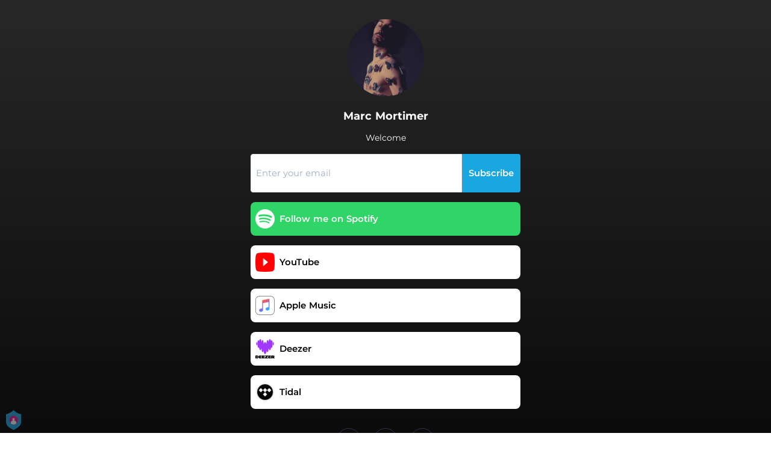

--- FILE ---
content_type: application/javascript; charset=UTF-8
request_url: https://fast-cdn.ffm.to/cc88795.modern.1768301040763.js
body_size: 80987
content:
/*! For license information please see LICENSES */
(window.webpackJsonp=window.webpackJsonp||[]).push([[35],[,,function(t,e,n){"use strict";function r(t,e,n,r,o,a,c){try{var i=t[a](c),u=i.value}catch(t){return void n(t)}i.done?e(u):Promise.resolve(u).then(r,o)}function o(t){return function(){var e=this,n=arguments;return new Promise(function(o,c){var a=t.apply(e,n);function f(t){r(a,o,c,f,l,"next",t)}function l(t){r(a,o,c,f,l,"throw",t)}f(void 0)})}}n.d(e,"a",function(){return o})},function(t,e,n){"use strict";n.r(e),function(t,r){n.d(e,"EffectScope",function(){return Ie}),n.d(e,"computed",function(){return xe}),n.d(e,"customRef",function(){return de}),n.d(e,"default",function(){return So}),n.d(e,"defineAsyncComponent",function(){return Xn}),n.d(e,"defineComponent",function(){return dr}),n.d(e,"del",function(){return del}),n.d(e,"effectScope",function(){return Ne}),n.d(e,"getCurrentInstance",function(){return St}),n.d(e,"getCurrentScope",function(){return Me}),n.d(e,"h",function(){return Pn}),n.d(e,"inject",function(){return Fe}),n.d(e,"isProxy",function(){return ee}),n.d(e,"isReactive",function(){return Qt}),n.d(e,"isReadonly",function(){return te}),n.d(e,"isRef",function(){return ie}),n.d(e,"isShallow",function(){return Zt}),n.d(e,"markRaw",function(){return re}),n.d(e,"mergeDefaults",function(){return kn}),n.d(e,"nextTick",function(){return Kn}),n.d(e,"onActivated",function(){return ir}),n.d(e,"onBeforeMount",function(){return Qn}),n.d(e,"onBeforeUnmount",function(){return rr}),n.d(e,"onBeforeUpdate",function(){return er}),n.d(e,"onDeactivated",function(){return ar}),n.d(e,"onErrorCaptured",function(){return lr}),n.d(e,"onMounted",function(){return Zn}),n.d(e,"onRenderTracked",function(){return ur}),n.d(e,"onRenderTriggered",function(){return cr}),n.d(e,"onScopeDispose",function(){return Le}),n.d(e,"onServerPrefetch",function(){return sr}),n.d(e,"onUnmounted",function(){return or}),n.d(e,"onUpdated",function(){return nr}),n.d(e,"provide",function(){return De}),n.d(e,"proxyRefs",function(){return le}),n.d(e,"reactive",function(){return Jt}),n.d(e,"readonly",function(){return ge}),n.d(e,"ref",function(){return ae}),n.d(e,"set",function(){return Kt}),n.d(e,"shallowReactive",function(){return Xt}),n.d(e,"shallowReadonly",function(){return _e}),n.d(e,"shallowRef",function(){return se}),n.d(e,"toRaw",function(){return ne}),n.d(e,"toRef",function(){return ve}),n.d(e,"toRefs",function(){return he}),n.d(e,"triggerRef",function(){return ce}),n.d(e,"unref",function(){return fe}),n.d(e,"useAttrs",function(){return xn}),n.d(e,"useCssModule",function(){return Gn}),n.d(e,"useCssVars",function(){return Jn}),n.d(e,"useListeners",function(){return On}),n.d(e,"useSlots",function(){return _n}),n.d(e,"version",function(){return pr}),n.d(e,"watch",function(){return Re}),n.d(e,"watchEffect",function(){return Ce}),n.d(e,"watchPostEffect",function(){return je}),n.d(e,"watchSyncEffect",function(){return Te});var o=Object.freeze({}),c=Array.isArray;function f(t){return null==t}function l(t){return null!=t}function d(t){return!0===t}function h(t){return"string"==typeof t||"number"==typeof t||"symbol"==typeof t||"boolean"==typeof t}function v(t){return"function"==typeof t}function m(t){return null!==t&&"object"==typeof t}var y=Object.prototype.toString;function w(t){return"[object Object]"===y.call(t)}function _(t){return"[object RegExp]"===y.call(t)}function x(t){var e=parseFloat(String(t));return e>=0&&Math.floor(e)===e&&isFinite(t)}function O(t){return l(t)&&"function"==typeof t.then&&"function"==typeof t.catch}function S(t){return null==t?"":Array.isArray(t)||w(t)&&t.toString===y?JSON.stringify(t,k,2):String(t)}function k(t,e){return e&&e.__v_isRef?e.value:e}function E(t){var e=parseFloat(t);return isNaN(e)?t:e}function C(t,e){for(var map=Object.create(null),n=t.split(","),i=0;i<n.length;i++)map[n[i]]=!0;return e?function(t){return map[t.toLowerCase()]}:function(t){return map[t]}}C("slot,component",!0);var j=C("key,ref,slot,slot-scope,is");function T(t,e){var n=t.length;if(n){if(e===t[n-1])return void(t.length=n-1);var r=t.indexOf(e);if(r>-1)return t.splice(r,1)}}var A=Object.prototype.hasOwnProperty;function $(t,e){return A.call(t,e)}function R(t){var e=Object.create(null);return function(n){return e[n]||(e[n]=t(n))}}var P=/-(\w)/g,I=R(function(t){return t.replace(P,function(t,e){return e?e.toUpperCase():""})}),N=R(function(t){return t.charAt(0).toUpperCase()+t.slice(1)}),M=/\B([A-Z])/g,L=R(function(t){return t.replace(M,"-$1").toLowerCase()});var D=Function.prototype.bind?function(t,e){return t.bind(e)}:function(t,e){function n(a){var n=arguments.length;return n?n>1?t.apply(e,arguments):t.call(e,a):t.call(e)}return n._length=t.length,n};function U(t,e){e=e||0;for(var i=t.length-e,n=new Array(i);i--;)n[i]=t[i+e];return n}function F(t,e){for(var n in e)t[n]=e[n];return t}function z(t){for(var e={},i=0;i<t.length;i++)t[i]&&F(e,t[i]);return e}function B(a,b,t){}var V=function(a,b,t){return!1},H=function(t){return t};function W(a,b){if(a===b)return!0;var t=m(a),e=m(b);if(!t||!e)return!t&&!e&&String(a)===String(b);try{var n=Array.isArray(a),r=Array.isArray(b);if(n&&r)return a.length===b.length&&a.every(function(t,i){return W(t,b[i])});if(a instanceof Date&&b instanceof Date)return a.getTime()===b.getTime();if(n||r)return!1;var o=Object.keys(a),c=Object.keys(b);return o.length===c.length&&o.every(function(t){return W(a[t],b[t])})}catch(t){return!1}}function K(t,e){for(var i=0;i<t.length;i++)if(W(t[i],e))return i;return-1}function G(t){var e=!1;return function(){e||(e=!0,t.apply(this,arguments))}}function J(t,e){return t===e?0===t&&1/t!=1/e:t==t||e==e}var X="data-server-rendered",Y=["component","directive","filter"],Q=["beforeCreate","created","beforeMount","mounted","beforeUpdate","updated","beforeDestroy","destroyed","activated","deactivated","errorCaptured","serverPrefetch","renderTracked","renderTriggered"],Z={optionMergeStrategies:Object.create(null),silent:!1,productionTip:!1,devtools:!1,performance:!1,errorHandler:null,warnHandler:null,ignoredElements:[],keyCodes:Object.create(null),isReservedTag:V,isReservedAttr:V,isUnknownElement:V,getTagNamespace:B,parsePlatformTagName:H,mustUseProp:V,async:!0,_lifecycleHooks:Q},tt=/a-zA-Z\u00B7\u00C0-\u00D6\u00D8-\u00F6\u00F8-\u037D\u037F-\u1FFF\u200C-\u200D\u203F-\u2040\u2070-\u218F\u2C00-\u2FEF\u3001-\uD7FF\uF900-\uFDCF\uFDF0-\uFFFD/;function et(t){var e=(t+"").charCodeAt(0);return 36===e||95===e}function nt(t,e,n,r){Object.defineProperty(t,e,{value:n,enumerable:!!r,writable:!0,configurable:!0})}var ot=new RegExp("[^".concat(tt.source,".$_\\d]"));var it="__proto__"in{},at="undefined"!=typeof window,st=at&&window.navigator.userAgent.toLowerCase(),ut=st&&/msie|trident/.test(st),ct=st&&st.indexOf("msie 9.0")>0,ft=st&&st.indexOf("edge/")>0;st&&st.indexOf("android");var lt=st&&/iphone|ipad|ipod|ios/.test(st);st&&/chrome\/\d+/.test(st),st&&/phantomjs/.test(st);var pt,ht=st&&st.match(/firefox\/(\d+)/),vt={}.watch,mt=!1;if(at)try{var yt={};Object.defineProperty(yt,"passive",{get:function(){mt=!0}}),window.addEventListener("test-passive",null,yt)}catch(t){}var gt=function(){return void 0===pt&&(pt=!at&&void 0!==t&&(t.process&&"server"===t.process.env.VUE_ENV)),pt},bt=at&&window.__VUE_DEVTOOLS_GLOBAL_HOOK__;function wt(t){return"function"==typeof t&&/native code/.test(t.toString())}var _t,xt="undefined"!=typeof Symbol&&wt(Symbol)&&"undefined"!=typeof Reflect&&wt(Reflect.ownKeys);_t="undefined"!=typeof Set&&wt(Set)?Set:function(){function t(){this.set=Object.create(null)}return t.prototype.has=function(t){return!0===this.set[t]},t.prototype.add=function(t){this.set[t]=!0},t.prototype.clear=function(){this.set=Object.create(null)},t}();var Ot=null;function St(){return Ot&&{proxy:Ot}}function kt(t){void 0===t&&(t=null),t||Ot&&Ot._scope.off(),Ot=t,t&&t._scope.on()}var Et=function(){function t(t,data,e,text,n,r,o,c){this.tag=t,this.data=data,this.children=e,this.text=text,this.elm=n,this.ns=void 0,this.context=r,this.fnContext=void 0,this.fnOptions=void 0,this.fnScopeId=void 0,this.key=data&&data.key,this.componentOptions=o,this.componentInstance=void 0,this.parent=void 0,this.raw=!1,this.isStatic=!1,this.isRootInsert=!0,this.isComment=!1,this.isCloned=!1,this.isOnce=!1,this.asyncFactory=c,this.asyncMeta=void 0,this.isAsyncPlaceholder=!1}return Object.defineProperty(t.prototype,"child",{get:function(){return this.componentInstance},enumerable:!1,configurable:!0}),t}(),Ct=function(text){void 0===text&&(text="");var t=new Et;return t.text=text,t.isComment=!0,t};function jt(t){return new Et(void 0,void 0,void 0,String(t))}function Tt(t){var e=new Et(t.tag,t.data,t.children&&t.children.slice(),t.text,t.elm,t.context,t.componentOptions,t.asyncFactory);return e.ns=t.ns,e.isStatic=t.isStatic,e.key=t.key,e.isComment=t.isComment,e.fnContext=t.fnContext,e.fnOptions=t.fnOptions,e.fnScopeId=t.fnScopeId,e.asyncMeta=t.asyncMeta,e.isCloned=!0,e}"function"==typeof SuppressedError&&SuppressedError;var At=0,$t=[],Rt=function(){for(var i=0;i<$t.length;i++){var t=$t[i];t.subs=t.subs.filter(function(s){return s}),t._pending=!1}$t.length=0},Pt=function(){function t(){this._pending=!1,this.id=At++,this.subs=[]}return t.prototype.addSub=function(sub){this.subs.push(sub)},t.prototype.removeSub=function(sub){this.subs[this.subs.indexOf(sub)]=null,this._pending||(this._pending=!0,$t.push(this))},t.prototype.depend=function(e){t.target&&t.target.addDep(this)},t.prototype.notify=function(t){var e=this.subs.filter(function(s){return s});for(var i=0,n=e.length;i<n;i++){0,e[i].update()}},t}();Pt.target=null;var It=[];function Nt(t){It.push(t),Pt.target=t}function Mt(){It.pop(),Pt.target=It[It.length-1]}var Lt=Array.prototype,Dt=Object.create(Lt);["push","pop","shift","unshift","splice","sort","reverse"].forEach(function(t){var e=Lt[t];nt(Dt,t,function(){for(var n=[],r=0;r<arguments.length;r++)n[r]=arguments[r];var o,c=e.apply(this,n),f=this.__ob__;switch(t){case"push":case"unshift":o=n;break;case"splice":o=n.slice(2)}return o&&f.observeArray(o),f.dep.notify(),c})});var Ut=Object.getOwnPropertyNames(Dt),Ft={},zt=!0;function Bt(t){zt=t}var qt={notify:B,depend:B,addSub:B,removeSub:B},Vt=function(){function t(t,e,n){if(void 0===e&&(e=!1),void 0===n&&(n=!1),this.value=t,this.shallow=e,this.mock=n,this.dep=n?qt:new Pt,this.vmCount=0,nt(t,"__ob__",this),c(t)){if(!n)if(it)t.__proto__=Dt;else for(var i=0,r=Ut.length;i<r;i++){nt(t,f=Ut[i],Dt[f])}e||this.observeArray(t)}else{var o=Object.keys(t);for(i=0;i<o.length;i++){var f;Wt(t,f=o[i],Ft,void 0,e,n)}}}return t.prototype.observeArray=function(t){for(var i=0,e=t.length;i<e;i++)Ht(t[i],!1,this.mock)},t}();function Ht(t,e,n){return t&&$(t,"__ob__")&&t.__ob__ instanceof Vt?t.__ob__:!zt||!n&&gt()||!c(t)&&!w(t)||!Object.isExtensible(t)||t.__v_skip||ie(t)||t instanceof Et?void 0:new Vt(t,e,n)}function Wt(t,e,n,r,o,f,l){void 0===l&&(l=!1);var d=new Pt,h=Object.getOwnPropertyDescriptor(t,e);if(!h||!1!==h.configurable){var v=h&&h.get,m=h&&h.set;v&&!m||n!==Ft&&2!==arguments.length||(n=t[e]);var y=o?n&&n.__ob__:Ht(n,!1,f);return Object.defineProperty(t,e,{enumerable:!0,configurable:!0,get:function(){var e=v?v.call(t):n;return Pt.target&&(d.depend(),y&&(y.dep.depend(),c(e)&&Gt(e))),ie(e)&&!o?e.value:e},set:function(e){var r=v?v.call(t):n;if(J(r,e)){if(m)m.call(t,e);else{if(v)return;if(!o&&ie(r)&&!ie(e))return void(r.value=e);n=e}y=o?e&&e.__ob__:Ht(e,!1,f),d.notify()}}}),d}}function Kt(t,e,n){if(!te(t)){var r=t.__ob__;return c(t)&&x(e)?(t.length=Math.max(t.length,e),t.splice(e,1,n),r&&!r.shallow&&r.mock&&Ht(n,!1,!0),n):e in t&&!(e in Object.prototype)?(t[e]=n,n):t._isVue||r&&r.vmCount?n:r?(Wt(r.value,e,n,void 0,r.shallow,r.mock),r.dep.notify(),n):(t[e]=n,n)}}function del(t,e){if(c(t)&&x(e))t.splice(e,1);else{var n=t.__ob__;t._isVue||n&&n.vmCount||te(t)||$(t,e)&&(delete t[e],n&&n.dep.notify())}}function Gt(t){for(var e=void 0,i=0,n=t.length;i<n;i++)(e=t[i])&&e.__ob__&&e.__ob__.dep.depend(),c(e)&&Gt(e)}function Jt(t){return Yt(t,!1),t}function Xt(t){return Yt(t,!0),nt(t,"__v_isShallow",!0),t}function Yt(t,e){if(!te(t)){Ht(t,e,gt());0}}function Qt(t){return te(t)?Qt(t.__v_raw):!(!t||!t.__ob__)}function Zt(t){return!(!t||!t.__v_isShallow)}function te(t){return!(!t||!t.__v_isReadonly)}function ee(t){return Qt(t)||te(t)}function ne(t){var e=t&&t.__v_raw;return e?ne(e):t}function re(t){return Object.isExtensible(t)&&nt(t,"__v_skip",!0),t}var oe="__v_isRef";function ie(t){return!(!t||!0!==t.__v_isRef)}function ae(t){return ue(t,!1)}function se(t){return ue(t,!0)}function ue(t,e){if(ie(t))return t;var n={};return nt(n,oe,!0),nt(n,"__v_isShallow",e),nt(n,"dep",Wt(n,"value",t,null,e,gt())),n}function ce(t){t.dep&&t.dep.notify()}function fe(t){return ie(t)?t.value:t}function le(t){if(Qt(t))return t;for(var e={},n=Object.keys(t),i=0;i<n.length;i++)pe(e,t,n[i]);return e}function pe(t,source,e){Object.defineProperty(t,e,{enumerable:!0,configurable:!0,get:function(){var t=source[e];if(ie(t))return t.value;var n=t&&t.__ob__;return n&&n.dep.depend(),t},set:function(t){var n=source[e];ie(n)&&!ie(t)?n.value=t:source[e]=t}})}function de(t){var e=new Pt,n=t(function(){e.depend()},function(){e.notify()}),r=n.get,o=n.set,c={get value(){return r()},set value(t){o(t)}};return nt(c,oe,!0),c}function he(object){var t=c(object)?new Array(object.length):{};for(var e in object)t[e]=ve(object,e);return t}function ve(object,t,e){var n=object[t];if(ie(n))return n;var r={get value(){var n=object[t];return void 0===n?e:n},set value(e){object[t]=e}};return nt(r,oe,!0),r}var me="__v_rawToReadonly",ye="__v_rawToShallowReadonly";function ge(t){return be(t,!1)}function be(t,e){if(!w(t))return t;if(te(t))return t;var n=e?ye:me,r=t[n];if(r)return r;var o=Object.create(Object.getPrototypeOf(t));nt(t,n,o),nt(o,"__v_isReadonly",!0),nt(o,"__v_raw",t),ie(t)&&nt(o,oe,!0),(e||Zt(t))&&nt(o,"__v_isShallow",!0);for(var c=Object.keys(t),i=0;i<c.length;i++)we(o,t,c[i],e);return o}function we(t,e,n,r){Object.defineProperty(t,n,{enumerable:!0,configurable:!0,get:function(){var t=e[n];return r||!w(t)?t:ge(t)},set:function(){}})}function _e(t){return be(t,!0)}function xe(t,e){var n,r,o=v(t);o?(n=t,r=B):(n=t.get,r=t.set);var c=gt()?null:new _r(Ot,n,B,{lazy:!0});var f={effect:c,get value(){return c?(c.dirty&&c.evaluate(),Pt.target&&c.depend(),c.value):n()},set value(t){r(t)}};return nt(f,oe,!0),nt(f,"__v_isReadonly",o),f}var Oe="watcher",Se="".concat(Oe," callback"),ke="".concat(Oe," getter"),Ee="".concat(Oe," cleanup");function Ce(t,e){return Pe(t,null,e)}function je(t,e){return Pe(t,null,{flush:"post"})}function Te(t,e){return Pe(t,null,{flush:"sync"})}var Ae,$e={};function Re(source,t,e){return Pe(source,t,e)}function Pe(source,t,e){var n=void 0===e?o:e,r=n.immediate,f=n.deep,l=n.flush,d=void 0===l?"pre":l;n.onTrack,n.onTrigger;var h,m,y=Ot,w=function(t,e,n){void 0===n&&(n=null);var r=Nn(t,null,n,y,e);return f&&r&&r.__ob__&&r.__ob__.dep.depend(),r},_=!1,x=!1;if(ie(source)?(h=function(){return source.value},_=Zt(source)):Qt(source)?(h=function(){return source.__ob__.dep.depend(),source},f=!0):c(source)?(x=!0,_=source.some(function(s){return Qt(s)||Zt(s)}),h=function(){return source.map(function(s){return ie(s)?s.value:Qt(s)?(s.__ob__.dep.depend(),mr(s)):v(s)?w(s,ke):void 0})}):h=v(source)?t?function(){return w(source,ke)}:function(){if(!y||!y._isDestroyed)return m&&m(),w(source,Oe,[S])}:B,t&&f){var O=h;h=function(){return mr(O())}}var S=function(t){m=k.onStop=function(){w(t,Ee)}};if(gt())return S=B,t?r&&w(t,Se,[h(),x?[]:void 0,S]):h(),B;var k=new _r(Ot,h,B,{lazy:!0});k.noRecurse=!t;var E=x?[]:$e;return k.run=function(){if(k.active)if(t){var e=k.get();(f||_||(x?e.some(function(t,i){return J(t,E[i])}):J(e,E)))&&(m&&m(),w(t,Se,[e,E===$e?void 0:E,S]),E=e)}else k.get()},"sync"===d?k.update=k.run:"post"===d?(k.post=!0,k.update=function(){return qr(k)}):k.update=function(){if(y&&y===Ot&&!y._isMounted){var t=y._preWatchers||(y._preWatchers=[]);t.indexOf(k)<0&&t.push(k)}else qr(k)},t?r?k.run():E=k.get():"post"===d&&y?y.$once("hook:mounted",function(){return k.get()}):k.get(),function(){k.teardown()}}var Ie=function(){function t(t){void 0===t&&(t=!1),this.detached=t,this.active=!0,this.effects=[],this.cleanups=[],this.parent=Ae,!t&&Ae&&(this.index=(Ae.scopes||(Ae.scopes=[])).push(this)-1)}return t.prototype.run=function(t){if(this.active){var e=Ae;try{return Ae=this,t()}finally{Ae=e}}else 0},t.prototype.on=function(){Ae=this},t.prototype.off=function(){Ae=this.parent},t.prototype.stop=function(t){if(this.active){var i=void 0,e=void 0;for(i=0,e=this.effects.length;i<e;i++)this.effects[i].teardown();for(i=0,e=this.cleanups.length;i<e;i++)this.cleanups[i]();if(this.scopes)for(i=0,e=this.scopes.length;i<e;i++)this.scopes[i].stop(!0);if(!this.detached&&this.parent&&!t){var n=this.parent.scopes.pop();n&&n!==this&&(this.parent.scopes[this.index]=n,n.index=this.index)}this.parent=void 0,this.active=!1}},t}();function Ne(t){return new Ie(t)}function Me(){return Ae}function Le(t){Ae&&Ae.cleanups.push(t)}function De(t,e){Ot&&(Ue(Ot)[t]=e)}function Ue(t){var e=t._provided,n=t.$parent&&t.$parent._provided;return n===e?t._provided=Object.create(n):e}function Fe(t,e,n){void 0===n&&(n=!1);var r=Ot;if(r){var o=r.$parent&&r.$parent._provided;if(o&&t in o)return o[t];if(arguments.length>1)return n&&v(e)?e.call(r):e}else 0}var ze=R(function(t){var e="&"===t.charAt(0),n="~"===(t=e?t.slice(1):t).charAt(0),r="!"===(t=n?t.slice(1):t).charAt(0);return{name:t=r?t.slice(1):t,once:n,capture:r,passive:e}});function Be(t,e){function n(){var t=n.fns;if(!c(t))return Nn(t,null,arguments,e,"v-on handler");for(var r=t.slice(),i=0;i<r.length;i++)Nn(r[i],null,arguments,e,"v-on handler")}return n.fns=t,n}function qe(t,e,n,r,o,c){var l,h,v,m;for(l in t)h=t[l],v=e[l],m=ze(l),f(h)||(f(v)?(f(h.fns)&&(h=t[l]=Be(h,c)),d(m.once)&&(h=t[l]=o(m.name,h,m.capture)),n(m.name,h,m.capture,m.passive,m.params)):h!==v&&(v.fns=h,t[l]=v));for(l in e)f(t[l])&&r((m=ze(l)).name,e[l],m.capture)}function Ve(t,e,n){var r;t instanceof Et&&(t=t.data.hook||(t.data.hook={}));var o=t[e];function c(){n.apply(this,arguments),T(r.fns,c)}f(o)?r=Be([c]):l(o.fns)&&d(o.merged)?(r=o).fns.push(c):r=Be([o,c]),r.merged=!0,t[e]=r}function He(t,e,n,r,o){if(l(e)){if($(e,n))return t[n]=e[n],o||delete e[n],!0;if($(e,r))return t[n]=e[r],o||delete e[r],!0}return!1}function We(t){return h(t)?[jt(t)]:c(t)?Ge(t):void 0}function Ke(t){return l(t)&&l(t.text)&&!1===t.isComment}function Ge(t,e){var i,n,r,o,v=[];for(i=0;i<t.length;i++)f(n=t[i])||"boolean"==typeof n||(o=v[r=v.length-1],c(n)?n.length>0&&(Ke((n=Ge(n,"".concat(e||"","_").concat(i)))[0])&&Ke(o)&&(v[r]=jt(o.text+n[0].text),n.shift()),v.push.apply(v,n)):h(n)?Ke(o)?v[r]=jt(o.text+n):""!==n&&v.push(jt(n)):Ke(n)&&Ke(o)?v[r]=jt(o.text+n.text):(d(t._isVList)&&l(n.tag)&&f(n.key)&&l(e)&&(n.key="__vlist".concat(e,"_").concat(i,"__")),v.push(n)));return v}function Je(t,e){var i,n,r,o,f=null;if(c(t)||"string"==typeof t)for(f=new Array(t.length),i=0,n=t.length;i<n;i++)f[i]=e(t[i],i);else if("number"==typeof t)for(f=new Array(t),i=0;i<t;i++)f[i]=e(i+1,i);else if(m(t))if(xt&&t[Symbol.iterator]){f=[];for(var d=t[Symbol.iterator](),h=d.next();!h.done;)f.push(e(h.value,f.length)),h=d.next()}else for(r=Object.keys(t),f=new Array(r.length),i=0,n=r.length;i<n;i++)o=r[i],f[i]=e(t[o],o,i);return l(f)||(f=[]),f._isVList=!0,f}function Xe(t,e,n,r){var o,c=this.$scopedSlots[t];c?(n=n||{},r&&(n=F(F({},r),n)),o=c(n)||(v(e)?e():e)):o=this.$slots[t]||(v(e)?e():e);var f=n&&n.slot;return f?this.$createElement("template",{slot:f},o):o}function Ye(t){return so(this.$options,"filters",t,!0)||H}function Qe(t,e){return c(t)?-1===t.indexOf(e):t!==e}function Ze(t,e,n,r,o){var c=Z.keyCodes[e]||n;return o&&r&&!Z.keyCodes[e]?Qe(o,r):c?Qe(c,t):r?L(r)!==e:void 0===t}function tn(data,t,e,n,r){if(e)if(m(e)){c(e)&&(e=z(e));var o=void 0,f=function(c){if("class"===c||"style"===c||j(c))o=data;else{var f=data.attrs&&data.attrs.type;o=n||Z.mustUseProp(t,f,c)?data.domProps||(data.domProps={}):data.attrs||(data.attrs={})}var l=I(c),d=L(c);l in o||d in o||(o[c]=e[c],r&&((data.on||(data.on={}))["update:".concat(c)]=function(t){e[c]=t}))};for(var l in e)f(l)}else;return data}function en(t,e){var n=this._staticTrees||(this._staticTrees=[]),r=n[t];return r&&!e||rn(r=n[t]=this.$options.staticRenderFns[t].call(this._renderProxy,this._c,this),"__static__".concat(t),!1),r}function nn(t,e,n){return rn(t,"__once__".concat(e).concat(n?"_".concat(n):""),!0),t}function rn(t,e,n){if(c(t))for(var i=0;i<t.length;i++)t[i]&&"string"!=typeof t[i]&&on(t[i],"".concat(e,"_").concat(i),n);else on(t,e,n)}function on(t,e,n){t.isStatic=!0,t.key=e,t.isOnce=n}function an(data,t){if(t)if(w(t)){var e=data.on=data.on?F({},data.on):{};for(var n in t){var r=e[n],o=t[n];e[n]=r?[].concat(r,o):o}}else;return data}function sn(t,e,n,r){e=e||{$stable:!n};for(var i=0;i<t.length;i++){var slot=t[i];c(slot)?sn(slot,e,n):slot&&(slot.proxy&&(slot.fn.proxy=!0),e[slot.key]=slot.fn)}return r&&(e.$key=r),e}function un(t,e){for(var i=0;i<e.length;i+=2){var n=e[i];"string"==typeof n&&n&&(t[e[i]]=e[i+1])}return t}function cn(t,symbol){return"string"==typeof t?symbol+t:t}function fn(t){t._o=nn,t._n=E,t._s=S,t._l=Je,t._t=Xe,t._q=W,t._i=K,t._m=en,t._f=Ye,t._k=Ze,t._b=tn,t._v=jt,t._e=Ct,t._u=sn,t._g=an,t._d=un,t._p=cn}function ln(t,e){if(!t||!t.length)return{};for(var n={},i=0,r=t.length;i<r;i++){var o=t[i],data=o.data;if(data&&data.attrs&&data.attrs.slot&&delete data.attrs.slot,o.context!==e&&o.fnContext!==e||!data||null==data.slot)(n.default||(n.default=[])).push(o);else{var c=data.slot,slot=n[c]||(n[c]=[]);"template"===o.tag?slot.push.apply(slot,o.children||[]):slot.push(o)}}for(var f in n)n[f].every(pn)&&delete n[f];return n}function pn(t){return t.isComment&&!t.asyncFactory||" "===t.text}function dn(t){return t.isComment&&t.asyncFactory}function hn(t,e,n,r){var c,f=Object.keys(n).length>0,l=e?!!e.$stable:!f,d=e&&e.$key;if(e){if(e._normalized)return e._normalized;if(l&&r&&r!==o&&d===r.$key&&!f&&!r.$hasNormal)return r;for(var h in c={},e)e[h]&&"$"!==h[0]&&(c[h]=vn(t,n,h,e[h]))}else c={};for(var v in n)v in c||(c[v]=mn(n,v));return e&&Object.isExtensible(e)&&(e._normalized=c),nt(c,"$stable",l),nt(c,"$key",d),nt(c,"$hasNormal",f),c}function vn(t,e,n,r){var o=function(){var e=Ot;kt(t);var n=arguments.length?r.apply(null,arguments):r({}),o=(n=n&&"object"==typeof n&&!c(n)?[n]:We(n))&&n[0];return kt(e),n&&(!o||1===n.length&&o.isComment&&!dn(o))?void 0:n};return r.proxy&&Object.defineProperty(e,n,{get:o,enumerable:!0,configurable:!0}),o}function mn(t,e){return function(){return t[e]}}function yn(t){return{get attrs(){if(!t._attrsProxy){var e=t._attrsProxy={};nt(e,"_v_attr_proxy",!0),gn(e,t.$attrs,o,t,"$attrs")}return t._attrsProxy},get listeners(){t._listenersProxy||gn(t._listenersProxy={},t.$listeners,o,t,"$listeners");return t._listenersProxy},get slots(){return function(t){t._slotsProxy||wn(t._slotsProxy={},t.$scopedSlots);return t._slotsProxy}(t)},emit:D(t.$emit,t),expose:function(e){e&&Object.keys(e).forEach(function(n){return pe(t,e,n)})}}}function gn(t,e,n,r,o){var c=!1;for(var f in e)f in t?e[f]!==n[f]&&(c=!0):(c=!0,bn(t,f,r,o));for(var f in t)f in e||(c=!0,delete t[f]);return c}function bn(t,e,n,r){Object.defineProperty(t,e,{enumerable:!0,configurable:!0,get:function(){return n[r][e]}})}function wn(t,e){for(var n in e)t[n]=e[n];for(var n in t)n in e||delete t[n]}function _n(){return Sn().slots}function xn(){return Sn().attrs}function On(){return Sn().listeners}function Sn(){var t=Ot;return t._setupContext||(t._setupContext=yn(t))}function kn(t,e){var n=c(t)?t.reduce(function(t,p){return t[p]={},t},{}):t;for(var r in e){var o=n[r];o?c(o)||v(o)?n[r]={type:o,default:e[r]}:o.default=e[r]:null===o&&(n[r]={default:e[r]})}return n}var En=null;function Cn(t,base){return(t.__esModule||xt&&"Module"===t[Symbol.toStringTag])&&(t=t.default),m(t)?base.extend(t):t}function jn(t){if(c(t))for(var i=0;i<t.length;i++){var e=t[i];if(l(e)&&(l(e.componentOptions)||dn(e)))return e}}var Tn=1,An=2;function $n(t,e,data,n,r,o){return(c(data)||h(data))&&(r=n,n=data,data=void 0),d(o)&&(r=An),function(t,e,data,n,r){if(l(data)&&l(data.__ob__))return Ct();l(data)&&l(data.is)&&(e=data.is);if(!e)return Ct();0;c(n)&&v(n[0])&&((data=data||{}).scopedSlots={default:n[0]},n.length=0);r===An?n=We(n):r===Tn&&(n=function(t){for(var i=0;i<t.length;i++)if(c(t[i]))return Array.prototype.concat.apply([],t);return t}(n));var o,f;if("string"==typeof e){var d=void 0;f=t.$vnode&&t.$vnode.ns||Z.getTagNamespace(e),o=Z.isReservedTag(e)?new Et(Z.parsePlatformTagName(e),data,n,void 0,void 0,t):data&&data.pre||!l(d=so(t.$options,"components",e))?new Et(e,data,n,void 0,void 0,t):Yr(d,data,t,n,e)}else o=Yr(e,data,t,n);return c(o)?o:l(o)?(l(f)&&Rn(o,f),l(data)&&function(data){m(data.style)&&mr(data.style);m(data.class)&&mr(data.class)}(data),o):Ct()}(t,e,data,n,r)}function Rn(t,e,n){if(t.ns=e,"foreignObject"===t.tag&&(e=void 0,n=!0),l(t.children))for(var i=0,r=t.children.length;i<r;i++){var o=t.children[i];l(o.tag)&&(f(o.ns)||d(n)&&"svg"!==o.tag)&&Rn(o,e,n)}}function Pn(t,e,n){return $n(Ot,t,e,n,2,!0)}function In(t,e,n){Nt();try{if(e)for(var r=e;r=r.$parent;){var o=r.$options.errorCaptured;if(o)for(var i=0;i<o.length;i++)try{if(!1===o[i].call(r,t,e,n))return}catch(t){Mn(t,r,"errorCaptured hook")}}Mn(t,e,n)}finally{Mt()}}function Nn(t,e,n,r,o){var c;try{(c=n?t.apply(e,n):t.call(e))&&!c._isVue&&O(c)&&!c._handled&&(c.catch(function(t){return In(t,r,o+" (Promise/async)")}),c._handled=!0)}catch(t){In(t,r,o)}return c}function Mn(t,e,n){if(Z.errorHandler)try{return Z.errorHandler.call(null,t,e,n)}catch(e){e!==t&&Ln(e,null,"config.errorHandler")}Ln(t,e,n)}function Ln(t,e,n){if(!at||"undefined"==typeof console)throw t;console.error(t)}var Dn,Un=!1,Fn=[],zn=!1;function Bn(){zn=!1;var t=Fn.slice(0);Fn.length=0;for(var i=0;i<t.length;i++)t[i]()}if("undefined"!=typeof Promise&&wt(Promise)){var qn=Promise.resolve();Dn=function(){qn.then(Bn),lt&&setTimeout(B)},Un=!0}else if(ut||"undefined"==typeof MutationObserver||!wt(MutationObserver)&&"[object MutationObserverConstructor]"!==MutationObserver.toString())Dn=void 0!==r&&wt(r)?function(){r(Bn)}:function(){setTimeout(Bn,0)};else{var Vn=1,Hn=new MutationObserver(Bn),Wn=document.createTextNode(String(Vn));Hn.observe(Wn,{characterData:!0}),Dn=function(){Vn=(Vn+1)%2,Wn.data=String(Vn)},Un=!0}function Kn(t,e){var n;if(Fn.push(function(){if(t)try{t.call(e)}catch(t){In(t,e,"nextTick")}else n&&n(e)}),zn||(zn=!0,Dn()),!t&&"undefined"!=typeof Promise)return new Promise(function(t){n=t})}function Gn(t){if(void 0===t&&(t="$style"),!Ot)return o;var e=Ot[t];return e||o}function Jn(t){if(at){var e=Ot;e&&je(function(){var n=e.$el,r=t(e,e._setupProxy);if(n&&1===n.nodeType){var style=n.style;for(var o in r)style.setProperty("--".concat(o),r[o])}})}}function Xn(source){v(source)&&(source={loader:source});var t=source.loader,e=source.loadingComponent,n=source.errorComponent,r=source.delay,o=void 0===r?200:r,c=source.timeout,f=(source.suspensible,source.onError);var l=null,d=0,h=function(){var e;return l||(e=l=t().catch(function(t){if(t=t instanceof Error?t:new Error(String(t)),f)return new Promise(function(e,n){f(t,function(){return e((d++,l=null,h()))},function(){return n(t)},d+1)});throw t}).then(function(t){return e!==l&&l?l:(t&&(t.__esModule||"Module"===t[Symbol.toStringTag])&&(t=t.default),t)}))};return function(){return{component:h(),delay:o,timeout:c,error:n,loading:e}}}function Yn(t){return function(e,n){if(void 0===n&&(n=Ot),n)return function(t,e,n){var r=t.$options;r[e]=ro(r[e],n)}(n,t,e)}}var Qn=Yn("beforeMount"),Zn=Yn("mounted"),er=Yn("beforeUpdate"),nr=Yn("updated"),rr=Yn("beforeDestroy"),or=Yn("destroyed"),ir=Yn("activated"),ar=Yn("deactivated"),sr=Yn("serverPrefetch"),ur=Yn("renderTracked"),cr=Yn("renderTriggered"),fr=Yn("errorCaptured");function lr(t,e){void 0===e&&(e=Ot),fr(t,e)}var pr="2.7.16";function dr(t){return t}var vr=new _t;function mr(t){return yr(t,vr),vr.clear(),t}function yr(t,e){var i,n,r=c(t);if(!(!r&&!m(t)||t.__v_skip||Object.isFrozen(t)||t instanceof Et)){if(t.__ob__){var o=t.__ob__.dep.id;if(e.has(o))return;e.add(o)}if(r)for(i=t.length;i--;)yr(t[i],e);else if(ie(t))yr(t.value,e);else for(i=(n=Object.keys(t)).length;i--;)yr(t[n[i]],e)}}var gr,wr=0,_r=function(){function t(t,e,n,r,o){var c,f;c=this,void 0===(f=Ae&&!Ae._vm?Ae:t?t._scope:void 0)&&(f=Ae),f&&f.active&&f.effects.push(c),(this.vm=t)&&o&&(t._watcher=this),r?(this.deep=!!r.deep,this.user=!!r.user,this.lazy=!!r.lazy,this.sync=!!r.sync,this.before=r.before):this.deep=this.user=this.lazy=this.sync=!1,this.cb=n,this.id=++wr,this.active=!0,this.post=!1,this.dirty=this.lazy,this.deps=[],this.newDeps=[],this.depIds=new _t,this.newDepIds=new _t,this.expression="",v(e)?this.getter=e:(this.getter=function(path){if(!ot.test(path)){var t=path.split(".");return function(e){for(var i=0;i<t.length;i++){if(!e)return;e=e[t[i]]}return e}}}(e),this.getter||(this.getter=B)),this.value=this.lazy?void 0:this.get()}return t.prototype.get=function(){var t;Nt(this);var e=this.vm;try{t=this.getter.call(e,e)}catch(t){if(!this.user)throw t;In(t,e,'getter for watcher "'.concat(this.expression,'"'))}finally{this.deep&&mr(t),Mt(),this.cleanupDeps()}return t},t.prototype.addDep=function(t){var e=t.id;this.newDepIds.has(e)||(this.newDepIds.add(e),this.newDeps.push(t),this.depIds.has(e)||t.addSub(this))},t.prototype.cleanupDeps=function(){for(var i=this.deps.length;i--;){var t=this.deps[i];this.newDepIds.has(t.id)||t.removeSub(this)}var e=this.depIds;this.depIds=this.newDepIds,this.newDepIds=e,this.newDepIds.clear(),e=this.deps,this.deps=this.newDeps,this.newDeps=e,this.newDeps.length=0},t.prototype.update=function(){this.lazy?this.dirty=!0:this.sync?this.run():qr(this)},t.prototype.run=function(){if(this.active){var t=this.get();if(t!==this.value||m(t)||this.deep){var e=this.value;if(this.value=t,this.user){var n='callback for watcher "'.concat(this.expression,'"');Nn(this.cb,this.vm,[t,e],this.vm,n)}else this.cb.call(this.vm,t,e)}}},t.prototype.evaluate=function(){this.value=this.get(),this.dirty=!1},t.prototype.depend=function(){for(var i=this.deps.length;i--;)this.deps[i].depend()},t.prototype.teardown=function(){if(this.vm&&!this.vm._isBeingDestroyed&&T(this.vm._scope.effects,this),this.active){for(var i=this.deps.length;i--;)this.deps[i].removeSub(this);this.active=!1,this.onStop&&this.onStop()}},t}();function xr(t,e){gr.$on(t,e)}function Or(t,e){gr.$off(t,e)}function Sr(t,e){var n=gr;return function r(){null!==e.apply(null,arguments)&&n.$off(t,r)}}function kr(t,e,n){gr=t,qe(e,n||{},xr,Or,Sr,t),gr=void 0}var Er=null;function Cr(t){var e=Er;return Er=t,function(){Er=e}}function jr(t){for(;t&&(t=t.$parent);)if(t._inactive)return!0;return!1}function Tr(t,e){if(e){if(t._directInactive=!1,jr(t))return}else if(t._directInactive)return;if(t._inactive||null===t._inactive){t._inactive=!1;for(var i=0;i<t.$children.length;i++)Tr(t.$children[i]);$r(t,"activated")}}function Ar(t,e){if(!(e&&(t._directInactive=!0,jr(t))||t._inactive)){t._inactive=!0;for(var i=0;i<t.$children.length;i++)Ar(t.$children[i]);$r(t,"deactivated")}}function $r(t,e,n,r){void 0===r&&(r=!0),Nt();var o=Ot,c=Me();r&&kt(t);var f=t.$options[e],l="".concat(e," hook");if(f)for(var i=0,d=f.length;i<d;i++)Nn(f[i],t,n||null,t,l);t._hasHookEvent&&t.$emit("hook:"+e),r&&(kt(o),c&&c.on()),Mt()}var Rr=[],Pr=[],Ir={},Nr=!1,Mr=!1,Lr=0;var Dr=0,Ur=Date.now;if(at&&!ut){var Fr=window.performance;Fr&&"function"==typeof Fr.now&&Ur()>document.createEvent("Event").timeStamp&&(Ur=function(){return Fr.now()})}var zr=function(a,b){if(a.post){if(!b.post)return 1}else if(b.post)return-1;return a.id-b.id};function Br(){var t,e;for(Dr=Ur(),Mr=!0,Rr.sort(zr),Lr=0;Lr<Rr.length;Lr++)(t=Rr[Lr]).before&&t.before(),e=t.id,Ir[e]=null,t.run();var n=Pr.slice(),r=Rr.slice();Lr=Rr.length=Pr.length=0,Ir={},Nr=Mr=!1,function(t){for(var i=0;i<t.length;i++)t[i]._inactive=!0,Tr(t[i],!0)}(n),function(t){var i=t.length;for(;i--;){var e=t[i],n=e.vm;n&&n._watcher===e&&n._isMounted&&!n._isDestroyed&&$r(n,"updated")}}(r),Rt(),bt&&Z.devtools&&bt.emit("flush")}function qr(t){var e=t.id;if(null==Ir[e]&&(t!==Pt.target||!t.noRecurse)){if(Ir[e]=!0,Mr){for(var i=Rr.length-1;i>Lr&&Rr[i].id>t.id;)i--;Rr.splice(i+1,0,t)}else Rr.push(t);Nr||(Nr=!0,Kn(Br))}}function Vr(t,e){if(t){for(var n=Object.create(null),r=xt?Reflect.ownKeys(t):Object.keys(t),i=0;i<r.length;i++){var o=r[i];if("__ob__"!==o){var c=t[o].from;if(c in e._provided)n[o]=e._provided[c];else if("default"in t[o]){var f=t[o].default;n[o]=v(f)?f.call(e):f}else 0}}return n}}function Hr(data,t,e,n,r){var f,l=this,h=r.options;$(n,"_uid")?(f=Object.create(n))._original=n:(f=n,n=n._original);var v=d(h._compiled),m=!v;this.data=data,this.props=t,this.children=e,this.parent=n,this.listeners=data.on||o,this.injections=Vr(h.inject,n),this.slots=function(){return l.$slots||hn(n,data.scopedSlots,l.$slots=ln(e,n)),l.$slots},Object.defineProperty(this,"scopedSlots",{enumerable:!0,get:function(){return hn(n,data.scopedSlots,this.slots())}}),v&&(this.$options=h,this.$slots=this.slots(),this.$scopedSlots=hn(n,data.scopedSlots,this.$slots)),h._scopeId?this._c=function(a,b,t,e){var r=$n(f,a,b,t,e,m);return r&&!c(r)&&(r.fnScopeId=h._scopeId,r.fnContext=n),r}:this._c=function(a,b,t,e){return $n(f,a,b,t,e,m)}}function Wr(t,data,e,n,r){var o=Tt(t);return o.fnContext=e,o.fnOptions=n,data.slot&&((o.data||(o.data={})).slot=data.slot),o}function Kr(t,e){for(var n in e)t[I(n)]=e[n]}function Gr(t){return t.name||t.__name||t._componentTag}fn(Hr.prototype);var Jr={init:function(t,e){if(t.componentInstance&&!t.componentInstance._isDestroyed&&t.data.keepAlive){var n=t;Jr.prepatch(n,n)}else{(t.componentInstance=function(t,e){var n={_isComponent:!0,_parentVnode:t,parent:e},r=t.data.inlineTemplate;l(r)&&(n.render=r.render,n.staticRenderFns=r.staticRenderFns);return new t.componentOptions.Ctor(n)}(t,Er)).$mount(e?t.elm:void 0,e)}},prepatch:function(t,e){var n=e.componentOptions;!function(t,e,n,r,c){var f=r.data.scopedSlots,l=t.$scopedSlots,d=!!(f&&!f.$stable||l!==o&&!l.$stable||f&&t.$scopedSlots.$key!==f.$key||!f&&t.$scopedSlots.$key),h=!!(c||t.$options._renderChildren||d),v=t.$vnode;t.$options._parentVnode=r,t.$vnode=r,t._vnode&&(t._vnode.parent=r),t.$options._renderChildren=c;var m=r.data.attrs||o;t._attrsProxy&&gn(t._attrsProxy,m,v.data&&v.data.attrs||o,t,"$attrs")&&(h=!0),t.$attrs=m,n=n||o;var y=t.$options._parentListeners;if(t._listenersProxy&&gn(t._listenersProxy,n,y||o,t,"$listeners"),t.$listeners=t.$options._parentListeners=n,kr(t,n,y),e&&t.$options.props){Bt(!1);for(var w=t._props,_=t.$options._propKeys||[],i=0;i<_.length;i++){var x=_[i],O=t.$options.props;w[x]=uo(x,O,e,t)}Bt(!0),t.$options.propsData=e}h&&(t.$slots=ln(c,r.context),t.$forceUpdate())}(e.componentInstance=t.componentInstance,n.propsData,n.listeners,e,n.children)},insert:function(t){var e,n=t.context,r=t.componentInstance;r._isMounted||(r._isMounted=!0,$r(r,"mounted")),t.data.keepAlive&&(n._isMounted?((e=r)._inactive=!1,Pr.push(e)):Tr(r,!0))},destroy:function(t){var e=t.componentInstance;e._isDestroyed||(t.data.keepAlive?Ar(e,!0):e.$destroy())}},Xr=Object.keys(Jr);function Yr(t,data,e,n,r){if(!f(t)){var h=e.$options._base;if(m(t)&&(t=h.extend(t)),"function"==typeof t){var v;if(f(t.cid)&&(t=function(t,e){if(d(t.error)&&l(t.errorComp))return t.errorComp;if(l(t.resolved))return t.resolved;var n=En;if(n&&l(t.owners)&&-1===t.owners.indexOf(n)&&t.owners.push(n),d(t.loading)&&l(t.loadingComp))return t.loadingComp;if(n&&!l(t.owners)){var r=t.owners=[n],o=!0,c=null,h=null;n.$on("hook:destroyed",function(){return T(r,n)});var v=function(t){for(var i=0,e=r.length;i<e;i++)r[i].$forceUpdate();t&&(r.length=0,null!==c&&(clearTimeout(c),c=null),null!==h&&(clearTimeout(h),h=null))},y=G(function(n){t.resolved=Cn(n,e),o?r.length=0:v(!0)}),w=G(function(e){l(t.errorComp)&&(t.error=!0,v(!0))}),_=t(y,w);return m(_)&&(O(_)?f(t.resolved)&&_.then(y,w):O(_.component)&&(_.component.then(y,w),l(_.error)&&(t.errorComp=Cn(_.error,e)),l(_.loading)&&(t.loadingComp=Cn(_.loading,e),0===_.delay?t.loading=!0:c=setTimeout(function(){c=null,f(t.resolved)&&f(t.error)&&(t.loading=!0,v(!1))},_.delay||200)),l(_.timeout)&&(h=setTimeout(function(){h=null,f(t.resolved)&&w(null)},_.timeout)))),o=!1,t.loading?t.loadingComp:t.resolved}}(v=t,h),void 0===t))return function(t,data,e,n,r){var o=Ct();return o.asyncFactory=t,o.asyncMeta={data:data,context:e,children:n,tag:r},o}(v,data,e,n,r);data=data||{},Oo(t),l(data.model)&&function(t,data){var e=t.model&&t.model.prop||"value",n=t.model&&t.model.event||"input";(data.attrs||(data.attrs={}))[e]=data.model.value;var r=data.on||(data.on={}),o=r[n],f=data.model.callback;l(o)?(c(o)?-1===o.indexOf(f):o!==f)&&(r[n]=[f].concat(o)):r[n]=f}(t.options,data);var y=function(data,t){var e=t.options.props;if(!f(e)){var n={},r=data.attrs,o=data.props;if(l(r)||l(o))for(var c in e){var d=L(c);He(n,o,c,d,!0)||He(n,r,c,d,!1)}return n}}(data,t);if(d(t.options.functional))return function(t,e,data,n,r){var f=t.options,d={},h=f.props;if(l(h))for(var v in h)d[v]=uo(v,h,e||o);else l(data.attrs)&&Kr(d,data.attrs),l(data.props)&&Kr(d,data.props);var m=new Hr(data,d,r,n,t),y=f.render.call(null,m._c,m);if(y instanceof Et)return Wr(y,data,m.parent,f);if(c(y)){for(var w=We(y)||[],_=new Array(w.length),i=0;i<w.length;i++)_[i]=Wr(w[i],data,m.parent,f);return _}}(t,y,data,e,n);var w=data.on;if(data.on=data.nativeOn,d(t.options.abstract)){var slot=data.slot;data={},slot&&(data.slot=slot)}!function(data){for(var t=data.hook||(data.hook={}),i=0;i<Xr.length;i++){var e=Xr[i],n=t[e],r=Jr[e];n===r||n&&n._merged||(t[e]=n?Qr(r,n):r)}}(data);var _=Gr(t.options)||r;return new Et("vue-component-".concat(t.cid).concat(_?"-".concat(_):""),data,void 0,void 0,void 0,e,{Ctor:t,propsData:y,listeners:w,tag:r,children:n},v)}}}function Qr(t,e){var n=function(a,b){t(a,b),e(a,b)};return n._merged=!0,n}var Zr=B,to=Z.optionMergeStrategies;function eo(t,e,n){if(void 0===n&&(n=!0),!e)return t;for(var r,o,c,f=xt?Reflect.ownKeys(e):Object.keys(e),i=0;i<f.length;i++)"__ob__"!==(r=f[i])&&(o=t[r],c=e[r],n&&$(t,r)?o!==c&&w(o)&&w(c)&&eo(o,c):Kt(t,r,c));return t}function no(t,e,n){return n?function(){var r=v(e)?e.call(n,n):e,o=v(t)?t.call(n,n):t;return r?eo(r,o):o}:e?t?function(){return eo(v(e)?e.call(this,this):e,v(t)?t.call(this,this):t)}:e:t}function ro(t,e){var n=e?t?t.concat(e):c(e)?e:[e]:t;return n?function(t){for(var e=[],i=0;i<t.length;i++)-1===e.indexOf(t[i])&&e.push(t[i]);return e}(n):n}function oo(t,e,n,r){var o=Object.create(t||null);return e?F(o,e):o}to.data=function(t,e,n){return n?no(t,e,n):e&&"function"!=typeof e?t:no(t,e)},Q.forEach(function(t){to[t]=ro}),Y.forEach(function(t){to[t+"s"]=oo}),to.watch=function(t,e,n,r){if(t===vt&&(t=void 0),e===vt&&(e=void 0),!e)return Object.create(t||null);if(!t)return e;var o={};for(var f in F(o,t),e){var l=o[f],d=e[f];l&&!c(l)&&(l=[l]),o[f]=l?l.concat(d):c(d)?d:[d]}return o},to.props=to.methods=to.inject=to.computed=function(t,e,n,r){if(!t)return e;var o=Object.create(null);return F(o,t),e&&F(o,e),o},to.provide=function(t,e){return t?function(){var n=Object.create(null);return eo(n,v(t)?t.call(this):t),e&&eo(n,v(e)?e.call(this):e,!1),n}:e};var io=function(t,e){return void 0===e?t:e};function ao(t,e,n){if(v(e)&&(e=e.options),function(t){var e=t.props;if(e){var i,n,r={};if(c(e))for(i=e.length;i--;)"string"==typeof(n=e[i])&&(r[I(n)]={type:null});else if(w(e))for(var o in e)n=e[o],r[I(o)]=w(n)?n:{type:n};t.props=r}}(e),function(t){var e=t.inject;if(e){var n=t.inject={};if(c(e))for(var i=0;i<e.length;i++)n[e[i]]={from:e[i]};else if(w(e))for(var r in e){var o=e[r];n[r]=w(o)?F({from:r},o):{from:o}}}}(e),function(t){var e=t.directives;if(e)for(var n in e){var r=e[n];v(r)&&(e[n]={bind:r,update:r})}}(e),!e._base&&(e.extends&&(t=ao(t,e.extends,n)),e.mixins))for(var i=0,r=e.mixins.length;i<r;i++)t=ao(t,e.mixins[i],n);var o,f={};for(o in t)l(o);for(o in e)$(t,o)||l(o);function l(r){var o=to[r]||io;f[r]=o(t[r],e[r],n,r)}return f}function so(t,e,n,r){if("string"==typeof n){var o=t[e];if($(o,n))return o[n];var c=I(n);if($(o,c))return o[c];var f=N(c);return $(o,f)?o[f]:o[n]||o[c]||o[f]}}function uo(t,e,n,r){var o=e[t],c=!$(n,t),f=n[t],l=po(Boolean,o.type);if(l>-1)if(c&&!$(o,"default"))f=!1;else if(""===f||f===L(t)){var d=po(String,o.type);(d<0||l<d)&&(f=!0)}if(void 0===f){f=function(t,e,n){if(!$(e,"default"))return;var r=e.default;0;if(t&&t.$options.propsData&&void 0===t.$options.propsData[n]&&void 0!==t._props[n])return t._props[n];return v(r)&&"Function"!==fo(e.type)?r.call(t):r}(r,o,t);var h=zt;Bt(!0),Ht(f),Bt(h)}return f}var co=/^\s*function (\w+)/;function fo(t){var e=t&&t.toString().match(co);return e?e[1]:""}function lo(a,b){return fo(a)===fo(b)}function po(t,e){if(!c(e))return lo(e,t)?0:-1;for(var i=0,n=e.length;i<n;i++)if(lo(e[i],t))return i;return-1}var ho={enumerable:!0,configurable:!0,get:B,set:B};function vo(t,e,n){ho.get=function(){return this[e][n]},ho.set=function(t){this[e][n]=t},Object.defineProperty(t,n,ho)}function mo(t){var e=t.$options;if(e.props&&function(t,e){var n=t.$options.propsData||{},r=t._props=Xt({}),o=t.$options._propKeys=[],c=!t.$parent;c||Bt(!1);var f=function(c){o.push(c);var f=uo(c,e,n,t);Wt(r,c,f,void 0,!0),c in t||vo(t,"_props",c)};for(var l in e)f(l);Bt(!0)}(t,e.props),function(t){var e=t.$options,n=e.setup;if(n){var r=t._setupContext=yn(t);kt(t),Nt();var o=Nn(n,null,[t._props||Xt({}),r],t,"setup");if(Mt(),kt(),v(o))e.render=o;else if(m(o))if(t._setupState=o,o.__sfc){var c=t._setupProxy={};for(var f in o)"__sfc"!==f&&pe(c,o,f)}else for(var f in o)et(f)||pe(t,o,f)}}(t),e.methods&&function(t,e){t.$options.props;for(var n in e)t[n]="function"!=typeof e[n]?B:D(e[n],t)}(t,e.methods),e.data)!function(t){var data=t.$options.data;data=t._data=v(data)?function(data,t){Nt();try{return data.call(t,t)}catch(e){return In(e,t,"data()"),{}}finally{Mt()}}(data,t):data||{},w(data)||(data={});var e=Object.keys(data),n=t.$options.props,i=(t.$options.methods,e.length);for(;i--;){var r=e[i];0,n&&$(n,r)||et(r)||vo(t,"_data",r)}var o=Ht(data);o&&o.vmCount++}(t);else{var n=Ht(t._data={});n&&n.vmCount++}e.computed&&function(t,e){var n=t._computedWatchers=Object.create(null),r=gt();for(var o in e){var c=e[o],f=v(c)?c:c.get;0,r||(n[o]=new _r(t,f||B,B,yo)),o in t||go(t,o,c)}}(t,e.computed),e.watch&&e.watch!==vt&&function(t,e){for(var n in e){var r=e[n];if(c(r))for(var i=0;i<r.length;i++)_o(t,n,r[i]);else _o(t,n,r)}}(t,e.watch)}var yo={lazy:!0};function go(t,e,n){var r=!gt();v(n)?(ho.get=r?bo(e):wo(n),ho.set=B):(ho.get=n.get?r&&!1!==n.cache?bo(e):wo(n.get):B,ho.set=n.set||B),Object.defineProperty(t,e,ho)}function bo(t){return function(){var e=this._computedWatchers&&this._computedWatchers[t];if(e)return e.dirty&&e.evaluate(),Pt.target&&e.depend(),e.value}}function wo(t){return function(){return t.call(this,this)}}function _o(t,e,n,r){return w(n)&&(r=n,n=n.handler),"string"==typeof n&&(n=t[n]),t.$watch(e,n,r)}var xo=0;function Oo(t){var e=t.options;if(t.super){var n=Oo(t.super);if(n!==t.superOptions){t.superOptions=n;var r=function(t){var e,n=t.options,r=t.sealedOptions;for(var o in n)n[o]!==r[o]&&(e||(e={}),e[o]=n[o]);return e}(t);r&&F(t.extendOptions,r),(e=t.options=ao(n,t.extendOptions)).name&&(e.components[e.name]=t)}}return e}function So(t){this._init(t)}function ko(t){t.cid=0;var e=1;t.extend=function(t){t=t||{};var n=this,r=n.cid,o=t._Ctor||(t._Ctor={});if(o[r])return o[r];var c=Gr(t)||Gr(n.options);var f=function(t){this._init(t)};return(f.prototype=Object.create(n.prototype)).constructor=f,f.cid=e++,f.options=ao(n.options,t),f.super=n,f.options.props&&function(t){var e=t.options.props;for(var n in e)vo(t.prototype,"_props",n)}(f),f.options.computed&&function(t){var e=t.options.computed;for(var n in e)go(t.prototype,n,e[n])}(f),f.extend=n.extend,f.mixin=n.mixin,f.use=n.use,Y.forEach(function(t){f[t]=n[t]}),c&&(f.options.components[c]=f),f.superOptions=n.options,f.extendOptions=t,f.sealedOptions=F({},f.options),o[r]=f,f}}function Eo(t){return t&&(Gr(t.Ctor.options)||t.tag)}function Co(pattern,t){return c(pattern)?pattern.indexOf(t)>-1:"string"==typeof pattern?pattern.split(",").indexOf(t)>-1:!!_(pattern)&&pattern.test(t)}function jo(t,filter){var e=t.cache,n=t.keys,r=t._vnode,o=t.$vnode;for(var c in e){var f=e[c];if(f){var l=f.name;l&&!filter(l)&&To(e,c,n,r)}}o.componentOptions.children=void 0}function To(t,e,n,r){var o=t[e];!o||r&&o.tag===r.tag||o.componentInstance.$destroy(),t[e]=null,T(n,e)}!function(t){t.prototype._init=function(t){var e=this;e._uid=xo++,e._isVue=!0,e.__v_skip=!0,e._scope=new Ie(!0),e._scope.parent=void 0,e._scope._vm=!0,t&&t._isComponent?function(t,e){var n=t.$options=Object.create(t.constructor.options),r=e._parentVnode;n.parent=e.parent,n._parentVnode=r;var o=r.componentOptions;n.propsData=o.propsData,n._parentListeners=o.listeners,n._renderChildren=o.children,n._componentTag=o.tag,e.render&&(n.render=e.render,n.staticRenderFns=e.staticRenderFns)}(e,t):e.$options=ao(Oo(e.constructor),t||{},e),e._renderProxy=e,e._self=e,function(t){var e=t.$options,n=e.parent;if(n&&!e.abstract){for(;n.$options.abstract&&n.$parent;)n=n.$parent;n.$children.push(t)}t.$parent=n,t.$root=n?n.$root:t,t.$children=[],t.$refs={},t._provided=n?n._provided:Object.create(null),t._watcher=null,t._inactive=null,t._directInactive=!1,t._isMounted=!1,t._isDestroyed=!1,t._isBeingDestroyed=!1}(e),function(t){t._events=Object.create(null),t._hasHookEvent=!1;var e=t.$options._parentListeners;e&&kr(t,e)}(e),function(t){t._vnode=null,t._staticTrees=null;var e=t.$options,n=t.$vnode=e._parentVnode,r=n&&n.context;t.$slots=ln(e._renderChildren,r),t.$scopedSlots=n?hn(t.$parent,n.data.scopedSlots,t.$slots):o,t._c=function(a,b,e,n){return $n(t,a,b,e,n,!1)},t.$createElement=function(a,b,e,n){return $n(t,a,b,e,n,!0)};var c=n&&n.data;Wt(t,"$attrs",c&&c.attrs||o,null,!0),Wt(t,"$listeners",e._parentListeners||o,null,!0)}(e),$r(e,"beforeCreate",void 0,!1),function(t){var e=Vr(t.$options.inject,t);e&&(Bt(!1),Object.keys(e).forEach(function(n){Wt(t,n,e[n])}),Bt(!0))}(e),mo(e),function(t){var e=t.$options.provide;if(e){var n=v(e)?e.call(t):e;if(!m(n))return;for(var source=Ue(t),r=xt?Reflect.ownKeys(n):Object.keys(n),i=0;i<r.length;i++){var o=r[i];Object.defineProperty(source,o,Object.getOwnPropertyDescriptor(n,o))}}}(e),$r(e,"created"),e.$options.el&&e.$mount(e.$options.el)}}(So),function(t){var e={get:function(){return this._data}},n={get:function(){return this._props}};Object.defineProperty(t.prototype,"$data",e),Object.defineProperty(t.prototype,"$props",n),t.prototype.$set=Kt,t.prototype.$delete=del,t.prototype.$watch=function(t,e,n){var r=this;if(w(e))return _o(r,t,e,n);(n=n||{}).user=!0;var o=new _r(r,t,e,n);if(n.immediate){var c='callback for immediate watcher "'.concat(o.expression,'"');Nt(),Nn(e,r,[o.value],r,c),Mt()}return function(){o.teardown()}}}(So),function(t){var e=/^hook:/;t.prototype.$on=function(t,n){var r=this;if(c(t))for(var i=0,o=t.length;i<o;i++)r.$on(t[i],n);else(r._events[t]||(r._events[t]=[])).push(n),e.test(t)&&(r._hasHookEvent=!0);return r},t.prototype.$once=function(t,e){var n=this;function r(){n.$off(t,r),e.apply(n,arguments)}return r.fn=e,n.$on(t,r),n},t.prototype.$off=function(t,e){var n=this;if(!arguments.length)return n._events=Object.create(null),n;if(c(t)){for(var r=0,o=t.length;r<o;r++)n.$off(t[r],e);return n}var f,l=n._events[t];if(!l)return n;if(!e)return n._events[t]=null,n;for(var i=l.length;i--;)if((f=l[i])===e||f.fn===e){l.splice(i,1);break}return n},t.prototype.$emit=function(t){var e=this,n=e._events[t];if(n){n=n.length>1?U(n):n;for(var r=U(arguments,1),o='event handler for "'.concat(t,'"'),i=0,c=n.length;i<c;i++)Nn(n[i],e,r,e,o)}return e}}(So),function(t){t.prototype._update=function(t,e){var n=this,r=n.$el,o=n._vnode,c=Cr(n);n._vnode=t,n.$el=o?n.__patch__(o,t):n.__patch__(n.$el,t,e,!1),c(),r&&(r.__vue__=null),n.$el&&(n.$el.__vue__=n);for(var f=n;f&&f.$vnode&&f.$parent&&f.$vnode===f.$parent._vnode;)f.$parent.$el=f.$el,f=f.$parent},t.prototype.$forceUpdate=function(){this._watcher&&this._watcher.update()},t.prototype.$destroy=function(){var t=this;if(!t._isBeingDestroyed){$r(t,"beforeDestroy"),t._isBeingDestroyed=!0;var e=t.$parent;!e||e._isBeingDestroyed||t.$options.abstract||T(e.$children,t),t._scope.stop(),t._data.__ob__&&t._data.__ob__.vmCount--,t._isDestroyed=!0,t.__patch__(t._vnode,null),$r(t,"destroyed"),t.$off(),t.$el&&(t.$el.__vue__=null),t.$vnode&&(t.$vnode.parent=null)}}}(So),function(t){fn(t.prototype),t.prototype.$nextTick=function(t){return Kn(t,this)},t.prototype._render=function(){var t=this,e=t.$options,n=e.render,r=e._parentVnode;r&&t._isMounted&&(t.$scopedSlots=hn(t.$parent,r.data.scopedSlots,t.$slots,t.$scopedSlots),t._slotsProxy&&wn(t._slotsProxy,t.$scopedSlots)),t.$vnode=r;var o,f=Ot,l=En;try{kt(t),En=t,o=n.call(t._renderProxy,t.$createElement)}catch(e){In(e,t,"render"),o=t._vnode}finally{En=l,kt(f)}return c(o)&&1===o.length&&(o=o[0]),o instanceof Et||(o=Ct()),o.parent=r,o}}(So);var Ao=[String,RegExp,Array],$o={KeepAlive:{name:"keep-alive",abstract:!0,props:{include:Ao,exclude:Ao,max:[String,Number]},methods:{cacheVNode:function(){var t=this,e=t.cache,n=t.keys,r=t.vnodeToCache,o=t.keyToCache;if(r){var c=r.tag,f=r.componentInstance,l=r.componentOptions;e[o]={name:Eo(l),tag:c,componentInstance:f},n.push(o),this.max&&n.length>parseInt(this.max)&&To(e,n[0],n,this._vnode),this.vnodeToCache=null}}},created:function(){this.cache=Object.create(null),this.keys=[]},destroyed:function(){for(var t in this.cache)To(this.cache,t,this.keys)},mounted:function(){var t=this;this.cacheVNode(),this.$watch("include",function(e){jo(t,function(t){return Co(e,t)})}),this.$watch("exclude",function(e){jo(t,function(t){return!Co(e,t)})})},updated:function(){this.cacheVNode()},render:function(){var slot=this.$slots.default,t=jn(slot),e=t&&t.componentOptions;if(e){var n=Eo(e),r=this.include,o=this.exclude;if(r&&(!n||!Co(r,n))||o&&n&&Co(o,n))return t;var c=this.cache,f=this.keys,l=null==t.key?e.Ctor.cid+(e.tag?"::".concat(e.tag):""):t.key;c[l]?(t.componentInstance=c[l].componentInstance,T(f,l),f.push(l)):(this.vnodeToCache=t,this.keyToCache=l),t.data.keepAlive=!0}return t||slot&&slot[0]}}};!function(t){var e={get:function(){return Z}};Object.defineProperty(t,"config",e),t.util={warn:Zr,extend:F,mergeOptions:ao,defineReactive:Wt},t.set=Kt,t.delete=del,t.nextTick=Kn,t.observable=function(t){return Ht(t),t},t.options=Object.create(null),Y.forEach(function(e){t.options[e+"s"]=Object.create(null)}),t.options._base=t,F(t.options.components,$o),function(t){t.use=function(t){var e=this._installedPlugins||(this._installedPlugins=[]);if(e.indexOf(t)>-1)return this;var n=U(arguments,1);return n.unshift(this),v(t.install)?t.install.apply(t,n):v(t)&&t.apply(null,n),e.push(t),this}}(t),function(t){t.mixin=function(t){return this.options=ao(this.options,t),this}}(t),ko(t),function(t){Y.forEach(function(e){t[e]=function(t,n){return n?("component"===e&&w(n)&&(n.name=n.name||t,n=this.options._base.extend(n)),"directive"===e&&v(n)&&(n={bind:n,update:n}),this.options[e+"s"][t]=n,n):this.options[e+"s"][t]}})}(t)}(So),Object.defineProperty(So.prototype,"$isServer",{get:gt}),Object.defineProperty(So.prototype,"$ssrContext",{get:function(){return this.$vnode&&this.$vnode.ssrContext}}),Object.defineProperty(So,"FunctionalRenderContext",{value:Hr}),So.version=pr;var Ro=C("style,class"),Po=C("input,textarea,option,select,progress"),Io=C("contenteditable,draggable,spellcheck"),No=C("events,caret,typing,plaintext-only"),Mo=C("allowfullscreen,async,autofocus,autoplay,checked,compact,controls,declare,default,defaultchecked,defaultmuted,defaultselected,defer,disabled,enabled,formnovalidate,hidden,indeterminate,inert,ismap,itemscope,loop,multiple,muted,nohref,noresize,noshade,novalidate,nowrap,open,pauseonexit,readonly,required,reversed,scoped,seamless,selected,sortable,truespeed,typemustmatch,visible"),Lo="http://www.w3.org/1999/xlink",Do=function(t){return":"===t.charAt(5)&&"xlink"===t.slice(0,5)},Uo=function(t){return Do(t)?t.slice(6,t.length):""},Fo=function(t){return null==t||!1===t};function zo(t){for(var data=t.data,e=t,n=t;l(n.componentInstance);)(n=n.componentInstance._vnode)&&n.data&&(data=Bo(n.data,data));for(;l(e=e.parent);)e&&e.data&&(data=Bo(data,e.data));return function(t,e){if(l(t)||l(e))return qo(t,Vo(e));return""}(data.staticClass,data.class)}function Bo(t,e){return{staticClass:qo(t.staticClass,e.staticClass),class:l(t.class)?[t.class,e.class]:e.class}}function qo(a,b){return a?b?a+" "+b:a:b||""}function Vo(t){return Array.isArray(t)?function(t){for(var e,n="",i=0,r=t.length;i<r;i++)l(e=Vo(t[i]))&&""!==e&&(n&&(n+=" "),n+=e);return n}(t):m(t)?function(t){var e="";for(var n in t)t[n]&&(e&&(e+=" "),e+=n);return e}(t):"string"==typeof t?t:""}var Ho={svg:"http://www.w3.org/2000/svg",math:"http://www.w3.org/1998/Math/MathML"},Wo=C("html,body,base,head,link,meta,style,title,address,article,aside,footer,header,h1,h2,h3,h4,h5,h6,hgroup,nav,section,div,dd,dl,dt,figcaption,figure,picture,hr,img,li,main,ol,p,pre,ul,a,b,abbr,bdi,bdo,br,cite,code,data,dfn,em,i,kbd,mark,q,rp,rt,rtc,ruby,s,samp,small,span,strong,sub,sup,time,u,var,wbr,area,audio,map,track,video,embed,object,param,source,canvas,script,noscript,del,ins,caption,col,colgroup,table,thead,tbody,td,th,tr,button,datalist,fieldset,form,input,label,legend,meter,optgroup,option,output,progress,select,textarea,details,dialog,menu,menuitem,summary,content,element,shadow,template,blockquote,iframe,tfoot"),Ko=C("svg,animate,circle,clippath,cursor,defs,desc,ellipse,filter,font-face,foreignobject,g,glyph,image,line,marker,mask,missing-glyph,path,pattern,polygon,polyline,rect,switch,symbol,text,textpath,tspan,use,view",!0),Go=function(t){return Wo(t)||Ko(t)};var Jo=Object.create(null);var Xo=C("text,number,password,search,email,tel,url");var Yo=Object.freeze({__proto__:null,createElement:function(t,e){var n=document.createElement(t);return"select"!==t||e.data&&e.data.attrs&&void 0!==e.data.attrs.multiple&&n.setAttribute("multiple","multiple"),n},createElementNS:function(t,e){return document.createElementNS(Ho[t],e)},createTextNode:function(text){return document.createTextNode(text)},createComment:function(text){return document.createComment(text)},insertBefore:function(t,e,n){t.insertBefore(e,n)},removeChild:function(t,e){t.removeChild(e)},appendChild:function(t,e){t.appendChild(e)},parentNode:function(t){return t.parentNode},nextSibling:function(t){return t.nextSibling},tagName:function(t){return t.tagName},setTextContent:function(t,text){t.textContent=text},setStyleScope:function(t,e){t.setAttribute(e,"")}}),Qo={create:function(t,e){Zo(e)},update:function(t,e){t.data.ref!==e.data.ref&&(Zo(t,!0),Zo(e))},destroy:function(t){Zo(t,!0)}};function Zo(t,e){var n=t.data.ref;if(l(n)){var r=t.context,o=t.componentInstance||t.elm,f=e?null:o,d=e?void 0:o;if(v(n))Nn(n,r,[f],r,"template ref function");else{var h=t.data.refInFor,m="string"==typeof n||"number"==typeof n,y=ie(n),w=r.$refs;if(m||y)if(h){var _=m?w[n]:n.value;e?c(_)&&T(_,o):c(_)?_.includes(o)||_.push(o):m?(w[n]=[o],ti(r,n,w[n])):n.value=[o]}else if(m){if(e&&w[n]!==o)return;w[n]=d,ti(r,n,f)}else if(y){if(e&&n.value!==o)return;n.value=f}else 0}}}function ti(t,e,n){var r=t._setupState;r&&$(r,e)&&(ie(r[e])?r[e].value=n:r[e]=n)}var ei=new Et("",{},[]),ni=["create","activate","update","remove","destroy"];function ri(a,b){return a.key===b.key&&a.asyncFactory===b.asyncFactory&&(a.tag===b.tag&&a.isComment===b.isComment&&l(a.data)===l(b.data)&&function(a,b){if("input"!==a.tag)return!0;var i,t=l(i=a.data)&&l(i=i.attrs)&&i.type,e=l(i=b.data)&&l(i=i.attrs)&&i.type;return t===e||Xo(t)&&Xo(e)}(a,b)||d(a.isAsyncPlaceholder)&&f(b.asyncFactory.error))}function oi(t,e,n){var i,r,map={};for(i=e;i<=n;++i)l(r=t[i].key)&&(map[r]=i);return map}var ii={create:ai,update:ai,destroy:function(t){ai(t,ei)}};function ai(t,e){(t.data.directives||e.data.directives)&&function(t,e){var n,r,o,c=t===ei,f=e===ei,l=ui(t.data.directives,t.context),d=ui(e.data.directives,e.context),h=[],v=[];for(n in d)r=l[n],o=d[n],r?(o.oldValue=r.value,o.oldArg=r.arg,fi(o,"update",e,t),o.def&&o.def.componentUpdated&&v.push(o)):(fi(o,"bind",e,t),o.def&&o.def.inserted&&h.push(o));if(h.length){var m=function(){for(var i=0;i<h.length;i++)fi(h[i],"inserted",e,t)};c?Ve(e,"insert",m):m()}v.length&&Ve(e,"postpatch",function(){for(var i=0;i<v.length;i++)fi(v[i],"componentUpdated",e,t)});if(!c)for(n in l)d[n]||fi(l[n],"unbind",t,t,f)}(t,e)}var si=Object.create(null);function ui(t,e){var i,n,r=Object.create(null);if(!t)return r;for(i=0;i<t.length;i++){if((n=t[i]).modifiers||(n.modifiers=si),r[ci(n)]=n,e._setupState&&e._setupState.__sfc){var o=n.def||so(e,"_setupState","v-"+n.name);n.def="function"==typeof o?{bind:o,update:o}:o}n.def=n.def||so(e.$options,"directives",n.name)}return r}function ci(t){return t.rawName||"".concat(t.name,".").concat(Object.keys(t.modifiers||{}).join("."))}function fi(t,e,n,r,o){var c=t.def&&t.def[e];if(c)try{c(n.elm,t,n,r,o)}catch(r){In(r,n.context,"directive ".concat(t.name," ").concat(e," hook"))}}var pi=[Qo,ii];function di(t,e){var n=e.componentOptions;if(!(l(n)&&!1===n.Ctor.options.inheritAttrs||f(t.data.attrs)&&f(e.data.attrs))){var r,o,c=e.elm,h=t.data.attrs||{},v=e.data.attrs||{};for(r in(l(v.__ob__)||d(v._v_attr_proxy))&&(v=e.data.attrs=F({},v)),v)o=v[r],h[r]!==o&&hi(c,r,o,e.data.pre);for(r in(ut||ft)&&v.value!==h.value&&hi(c,"value",v.value),h)f(v[r])&&(Do(r)?c.removeAttributeNS(Lo,Uo(r)):Io(r)||c.removeAttribute(r))}}function hi(t,e,n,r){r||t.tagName.indexOf("-")>-1?vi(t,e,n):Mo(e)?Fo(n)?t.removeAttribute(e):(n="allowfullscreen"===e&&"EMBED"===t.tagName?"true":e,t.setAttribute(e,n)):Io(e)?t.setAttribute(e,function(t,e){return Fo(e)||"false"===e?"false":"contenteditable"===t&&No(e)?e:"true"}(e,n)):Do(e)?Fo(n)?t.removeAttributeNS(Lo,Uo(e)):t.setAttributeNS(Lo,e,n):vi(t,e,n)}function vi(t,e,n){if(Fo(n))t.removeAttribute(e);else{if(ut&&!ct&&"TEXTAREA"===t.tagName&&"placeholder"===e&&""!==n&&!t.__ieph){var r=function(e){e.stopImmediatePropagation(),t.removeEventListener("input",r)};t.addEventListener("input",r),t.__ieph=!0}t.setAttribute(e,n)}}var mi={create:di,update:di};function yi(t,e){var n=e.elm,data=e.data,r=t.data;if(!(f(data.staticClass)&&f(data.class)&&(f(r)||f(r.staticClass)&&f(r.class)))){var o=zo(e),c=n._transitionClasses;l(c)&&(o=qo(o,Vo(c))),o!==n._prevClass&&(n.setAttribute("class",o),n._prevClass=o)}}var gi,bi={create:yi,update:yi},wi="__r",_i="__c";function xi(t,e,n){var r=gi;return function o(){null!==e.apply(null,arguments)&&ki(t,o,n,r)}}var Oi=Un&&!(ht&&Number(ht[1])<=53);function Si(t,e,n,r){if(Oi){var o=Dr,c=e;e=c._wrapper=function(t){if(t.target===t.currentTarget||t.timeStamp>=o||t.timeStamp<=0||t.target.ownerDocument!==document)return c.apply(this,arguments)}}gi.addEventListener(t,e,mt?{capture:n,passive:r}:n)}function ki(t,e,n,r){(r||gi).removeEventListener(t,e._wrapper||e,n)}function Ei(t,e){if(!f(t.data.on)||!f(e.data.on)){var n=e.data.on||{},r=t.data.on||{};gi=e.elm||t.elm,function(t){if(l(t[wi])){var e=ut?"change":"input";t[e]=[].concat(t[wi],t[e]||[]),delete t[wi]}l(t[_i])&&(t.change=[].concat(t[_i],t.change||[]),delete t[_i])}(n),qe(n,r,Si,ki,xi,e.context),gi=void 0}}var Ci,ji={create:Ei,update:Ei,destroy:function(t){return Ei(t,ei)}};function Ti(t,e){if(!f(t.data.domProps)||!f(e.data.domProps)){var n,r,o=e.elm,c=t.data.domProps||{},h=e.data.domProps||{};for(n in(l(h.__ob__)||d(h._v_attr_proxy))&&(h=e.data.domProps=F({},h)),c)n in h||(o[n]="");for(n in h){if(r=h[n],"textContent"===n||"innerHTML"===n){if(e.children&&(e.children.length=0),r===c[n])continue;1===o.childNodes.length&&o.removeChild(o.childNodes[0])}if("value"===n&&"PROGRESS"!==o.tagName){o._value=r;var v=f(r)?"":String(r);Ai(o,v)&&(o.value=v)}else if("innerHTML"===n&&Ko(o.tagName)&&f(o.innerHTML)){(Ci=Ci||document.createElement("div")).innerHTML="<svg>".concat(r,"</svg>");for(var svg=Ci.firstChild;o.firstChild;)o.removeChild(o.firstChild);for(;svg.firstChild;)o.appendChild(svg.firstChild)}else if(r!==c[n])try{o[n]=r}catch(t){}}}}function Ai(t,e){return!t.composing&&("OPTION"===t.tagName||function(t,e){var n=!0;try{n=document.activeElement!==t}catch(t){}return n&&t.value!==e}(t,e)||function(t,e){var n=t.value,r=t._vModifiers;if(l(r)){if(r.number)return E(n)!==E(e);if(r.trim)return n.trim()!==e.trim()}return n!==e}(t,e))}var $i={create:Ti,update:Ti},Ri=R(function(t){var e={},n=/:(.+)/;return t.split(/;(?![^(]*\))/g).forEach(function(t){if(t){var r=t.split(n);r.length>1&&(e[r[0].trim()]=r[1].trim())}}),e});function Pi(data){var style=Ii(data.style);return data.staticStyle?F(data.staticStyle,style):style}function Ii(t){return Array.isArray(t)?z(t):"string"==typeof t?Ri(t):t}var Ni,Mi=/^--/,Li=/\s*!important$/,Di=function(t,e,n){if(Mi.test(e))t.style.setProperty(e,n);else if(Li.test(n))t.style.setProperty(L(e),n.replace(Li,""),"important");else{var r=Fi(e);if(Array.isArray(n))for(var i=0,o=n.length;i<o;i++)t.style[r]=n[i];else t.style[r]=n}},Ui=["Webkit","Moz","ms"],Fi=R(function(t){if(Ni=Ni||document.createElement("div").style,"filter"!==(t=I(t))&&t in Ni)return t;for(var e=t.charAt(0).toUpperCase()+t.slice(1),i=0;i<Ui.length;i++){var n=Ui[i]+e;if(n in Ni)return n}});function zi(t,e){var data=e.data,n=t.data;if(!(f(data.staticStyle)&&f(data.style)&&f(n.staticStyle)&&f(n.style))){var r,o,c=e.elm,d=n.staticStyle,h=n.normalizedStyle||n.style||{},v=d||h,style=Ii(e.data.style)||{};e.data.normalizedStyle=l(style.__ob__)?F({},style):style;var m=function(t,e){var n,r={};if(e)for(var o=t;o.componentInstance;)(o=o.componentInstance._vnode)&&o.data&&(n=Pi(o.data))&&F(r,n);(n=Pi(t.data))&&F(r,n);for(var c=t;c=c.parent;)c.data&&(n=Pi(c.data))&&F(r,n);return r}(e,!0);for(o in v)f(m[o])&&Di(c,o,"");for(o in m)r=m[o],Di(c,o,null==r?"":r)}}var style={create:zi,update:zi},Bi=/\s+/;function qi(t,e){if(e&&(e=e.trim()))if(t.classList)e.indexOf(" ")>-1?e.split(Bi).forEach(function(e){return t.classList.add(e)}):t.classList.add(e);else{var n=" ".concat(t.getAttribute("class")||""," ");n.indexOf(" "+e+" ")<0&&t.setAttribute("class",(n+e).trim())}}function Vi(t,e){if(e&&(e=e.trim()))if(t.classList)e.indexOf(" ")>-1?e.split(Bi).forEach(function(e){return t.classList.remove(e)}):t.classList.remove(e),t.classList.length||t.removeAttribute("class");else{for(var n=" ".concat(t.getAttribute("class")||""," "),r=" "+e+" ";n.indexOf(r)>=0;)n=n.replace(r," ");(n=n.trim())?t.setAttribute("class",n):t.removeAttribute("class")}}function Hi(t){if(t){if("object"==typeof t){var e={};return!1!==t.css&&F(e,Wi(t.name||"v")),F(e,t),e}return"string"==typeof t?Wi(t):void 0}}var Wi=R(function(t){return{enterClass:"".concat(t,"-enter"),enterToClass:"".concat(t,"-enter-to"),enterActiveClass:"".concat(t,"-enter-active"),leaveClass:"".concat(t,"-leave"),leaveToClass:"".concat(t,"-leave-to"),leaveActiveClass:"".concat(t,"-leave-active")}}),Ki=at&&!ct,Gi="transition",Ji="animation",Xi="transition",Yi="transitionend",Qi="animation",Zi="animationend";Ki&&(void 0===window.ontransitionend&&void 0!==window.onwebkittransitionend&&(Xi="WebkitTransition",Yi="webkitTransitionEnd"),void 0===window.onanimationend&&void 0!==window.onwebkitanimationend&&(Qi="WebkitAnimation",Zi="webkitAnimationEnd"));var ta=at?window.requestAnimationFrame?window.requestAnimationFrame.bind(window):setTimeout:function(t){return t()};function ea(t){ta(function(){ta(t)})}function na(t,e){var n=t._transitionClasses||(t._transitionClasses=[]);n.indexOf(e)<0&&(n.push(e),qi(t,e))}function ra(t,e){t._transitionClasses&&T(t._transitionClasses,e),Vi(t,e)}function oa(t,e,n){var r=aa(t,e),o=r.type,c=r.timeout,f=r.propCount;if(!o)return n();var l=o===Gi?Yi:Zi,d=0,h=function(){t.removeEventListener(l,v),n()},v=function(e){e.target===t&&++d>=f&&h()};setTimeout(function(){d<f&&h()},c+1),t.addEventListener(l,v)}var ia=/\b(transform|all)(,|$)/;function aa(t,e){var n,r=window.getComputedStyle(t),o=(r[Xi+"Delay"]||"").split(", "),c=(r[Xi+"Duration"]||"").split(", "),f=sa(o,c),l=(r[Qi+"Delay"]||"").split(", "),d=(r[Qi+"Duration"]||"").split(", "),h=sa(l,d),v=0,m=0;return e===Gi?f>0&&(n=Gi,v=f,m=c.length):e===Ji?h>0&&(n=Ji,v=h,m=d.length):m=(n=(v=Math.max(f,h))>0?f>h?Gi:Ji:null)?n===Gi?c.length:d.length:0,{type:n,timeout:v,propCount:m,hasTransform:n===Gi&&ia.test(r[Xi+"Property"])}}function sa(t,e){for(;t.length<e.length;)t=t.concat(t);return Math.max.apply(null,e.map(function(e,i){return ua(e)+ua(t[i])}))}function ua(s){return 1e3*Number(s.slice(0,-1).replace(",","."))}function ca(t,e){var n=t.elm;l(n._leaveCb)&&(n._leaveCb.cancelled=!0,n._leaveCb());var data=Hi(t.data.transition);if(!f(data)&&!l(n._enterCb)&&1===n.nodeType){for(var r=data.css,o=data.type,c=data.enterClass,d=data.enterToClass,h=data.enterActiveClass,y=data.appearClass,w=data.appearToClass,_=data.appearActiveClass,x=data.beforeEnter,O=data.enter,S=data.afterEnter,k=data.enterCancelled,C=data.beforeAppear,j=data.appear,T=data.afterAppear,A=data.appearCancelled,$=data.duration,R=Er,P=Er.$vnode;P&&P.parent;)R=P.context,P=P.parent;var I=!R._isMounted||!t.isRootInsert;if(!I||j||""===j){var N=I&&y?y:c,M=I&&_?_:h,L=I&&w?w:d,D=I&&C||x,U=I&&v(j)?j:O,F=I&&T||S,z=I&&A||k,B=E(m($)?$.enter:$);0;var V=!1!==r&&!ct,H=pa(U),W=n._enterCb=G(function(){V&&(ra(n,L),ra(n,M)),W.cancelled?(V&&ra(n,N),z&&z(n)):F&&F(n),n._enterCb=null});t.data.show||Ve(t,"insert",function(){var e=n.parentNode,r=e&&e._pending&&e._pending[t.key];r&&r.tag===t.tag&&r.elm._leaveCb&&r.elm._leaveCb(),U&&U(n,W)}),D&&D(n),V&&(na(n,N),na(n,M),ea(function(){ra(n,N),W.cancelled||(na(n,L),H||(la(B)?setTimeout(W,B):oa(n,o,W)))})),t.data.show&&(e&&e(),U&&U(n,W)),V||H||W()}}}function fa(t,e){var n=t.elm;l(n._enterCb)&&(n._enterCb.cancelled=!0,n._enterCb());var data=Hi(t.data.transition);if(f(data)||1!==n.nodeType)return e();if(!l(n._leaveCb)){var r=data.css,o=data.type,c=data.leaveClass,d=data.leaveToClass,h=data.leaveActiveClass,v=data.beforeLeave,y=data.leave,w=data.afterLeave,_=data.leaveCancelled,x=data.delayLeave,O=data.duration,S=!1!==r&&!ct,k=pa(y),C=E(m(O)?O.leave:O);0;var j=n._leaveCb=G(function(){n.parentNode&&n.parentNode._pending&&(n.parentNode._pending[t.key]=null),S&&(ra(n,d),ra(n,h)),j.cancelled?(S&&ra(n,c),_&&_(n)):(e(),w&&w(n)),n._leaveCb=null});x?x(T):T()}function T(){j.cancelled||(!t.data.show&&n.parentNode&&((n.parentNode._pending||(n.parentNode._pending={}))[t.key]=t),v&&v(n),S&&(na(n,c),na(n,h),ea(function(){ra(n,c),j.cancelled||(na(n,d),k||(la(C)?setTimeout(j,C):oa(n,o,j)))})),y&&y(n,j),S||k||j())}}function la(t){return"number"==typeof t&&!isNaN(t)}function pa(t){if(f(t))return!1;var e=t.fns;return l(e)?pa(Array.isArray(e)?e[0]:e):(t._length||t.length)>1}function da(t,e){!0!==e.data.show&&ca(e)}var ha=function(t){var i,e,n={},r=t.modules,o=t.nodeOps;for(i=0;i<ni.length;++i)for(n[ni[i]]=[],e=0;e<r.length;++e)l(r[e][ni[i]])&&n[ni[i]].push(r[e][ni[i]]);function v(t){var e=o.parentNode(t);l(e)&&o.removeChild(e,t)}function m(t,e,r,c,f,h,v){if(l(t.elm)&&l(h)&&(t=h[v]=Tt(t)),t.isRootInsert=!f,!function(t,e,r,o){var i=t.data;if(l(i)){var c=l(t.componentInstance)&&i.keepAlive;if(l(i=i.hook)&&l(i=i.init)&&i(t,!1),l(t.componentInstance))return y(t,e),w(r,t.elm,o),d(c)&&function(t,e,r,o){var i,c=t;for(;c.componentInstance;)if(l(i=(c=c.componentInstance._vnode).data)&&l(i=i.transition)){for(i=0;i<n.activate.length;++i)n.activate[i](ei,c);e.push(c);break}w(r,t.elm,o)}(t,e,r,o),!0}}(t,e,r,c)){var data=t.data,m=t.children,x=t.tag;l(x)?(t.elm=t.ns?o.createElementNS(t.ns,x):o.createElement(x,t),S(t),_(t,m,e),l(data)&&O(t,e),w(r,t.elm,c)):d(t.isComment)?(t.elm=o.createComment(t.text),w(r,t.elm,c)):(t.elm=o.createTextNode(t.text),w(r,t.elm,c))}}function y(t,e){l(t.data.pendingInsert)&&(e.push.apply(e,t.data.pendingInsert),t.data.pendingInsert=null),t.elm=t.componentInstance.$el,x(t)?(O(t,e),S(t)):(Zo(t),e.push(t))}function w(t,e,n){l(t)&&(l(n)?o.parentNode(n)===t&&o.insertBefore(t,e,n):o.appendChild(t,e))}function _(t,e,n){if(c(e)){0;for(var r=0;r<e.length;++r)m(e[r],n,t.elm,null,!0,e,r)}else h(t.text)&&o.appendChild(t.elm,o.createTextNode(String(t.text)))}function x(t){for(;t.componentInstance;)t=t.componentInstance._vnode;return l(t.tag)}function O(t,e){for(var r=0;r<n.create.length;++r)n.create[r](ei,t);l(i=t.data.hook)&&(l(i.create)&&i.create(ei,t),l(i.insert)&&e.push(t))}function S(t){var i;if(l(i=t.fnScopeId))o.setStyleScope(t.elm,i);else for(var e=t;e;)l(i=e.context)&&l(i=i.$options._scopeId)&&o.setStyleScope(t.elm,i),e=e.parent;l(i=Er)&&i!==t.context&&i!==t.fnContext&&l(i=i.$options._scopeId)&&o.setStyleScope(t.elm,i)}function k(t,e,n,r,o,c){for(;r<=o;++r)m(n[r],c,t,e,!1,n,r)}function E(t){var i,e,data=t.data;if(l(data))for(l(i=data.hook)&&l(i=i.destroy)&&i(t),i=0;i<n.destroy.length;++i)n.destroy[i](t);if(l(i=t.children))for(e=0;e<t.children.length;++e)E(t.children[e])}function j(t,e,n){for(;e<=n;++e){var r=t[e];l(r)&&(l(r.tag)?(T(r),E(r)):v(r.elm))}}function T(t,e){if(l(e)||l(t.data)){var r,o=n.remove.length+1;for(l(e)?e.listeners+=o:e=function(t,e){function n(){0===--n.listeners&&v(t)}return n.listeners=e,n}(t.elm,o),l(r=t.componentInstance)&&l(r=r._vnode)&&l(r.data)&&T(r,e),r=0;r<n.remove.length;++r)n.remove[r](t,e);l(r=t.data.hook)&&l(r=r.remove)?r(t,e):e()}else v(t.elm)}function A(t,e,n,r){for(var o=n;o<r;o++){var c=e[o];if(l(c)&&ri(t,c))return o}}function $(t,e,r,c,h,v){if(t!==e){l(e.elm)&&l(c)&&(e=c[h]=Tt(e));var y=e.elm=t.elm;if(d(t.isAsyncPlaceholder))l(e.asyncFactory.resolved)?I(t.elm,e,r):e.isAsyncPlaceholder=!0;else if(d(e.isStatic)&&d(t.isStatic)&&e.key===t.key&&(d(e.isCloned)||d(e.isOnce)))e.componentInstance=t.componentInstance;else{var i,data=e.data;l(data)&&l(i=data.hook)&&l(i=i.prepatch)&&i(t,e);var w=t.children,_=e.children;if(l(data)&&x(e)){for(i=0;i<n.update.length;++i)n.update[i](t,e);l(i=data.hook)&&l(i=i.update)&&i(t,e)}f(e.text)?l(w)&&l(_)?w!==_&&function(t,e,n,r,c){var d,h,v,y=0,w=0,_=e.length-1,x=e[0],O=e[_],S=n.length-1,E=n[0],C=n[S],T=!c;for(;y<=_&&w<=S;)f(x)?x=e[++y]:f(O)?O=e[--_]:ri(x,E)?($(x,E,r,n,w),x=e[++y],E=n[++w]):ri(O,C)?($(O,C,r,n,S),O=e[--_],C=n[--S]):ri(x,C)?($(x,C,r,n,S),T&&o.insertBefore(t,x.elm,o.nextSibling(O.elm)),x=e[++y],C=n[--S]):ri(O,E)?($(O,E,r,n,w),T&&o.insertBefore(t,O.elm,x.elm),O=e[--_],E=n[++w]):(f(d)&&(d=oi(e,y,_)),f(h=l(E.key)?d[E.key]:A(E,e,y,_))?m(E,r,t,x.elm,!1,n,w):ri(v=e[h],E)?($(v,E,r,n,w),e[h]=void 0,T&&o.insertBefore(t,v.elm,x.elm)):m(E,r,t,x.elm,!1,n,w),E=n[++w]);y>_?k(t,f(n[S+1])?null:n[S+1].elm,n,w,S,r):w>S&&j(e,y,_)}(y,w,_,r,v):l(_)?(l(t.text)&&o.setTextContent(y,""),k(y,null,_,0,_.length-1,r)):l(w)?j(w,0,w.length-1):l(t.text)&&o.setTextContent(y,""):t.text!==e.text&&o.setTextContent(y,e.text),l(data)&&l(i=data.hook)&&l(i=i.postpatch)&&i(t,e)}}}function R(t,e,n){if(d(n)&&l(t.parent))t.parent.data.pendingInsert=e;else for(var r=0;r<e.length;++r)e[r].data.hook.insert(e[r])}var P=C("attrs,class,staticClass,staticStyle,key");function I(t,e,n,r){var i,o=e.tag,data=e.data,c=e.children;if(r=r||data&&data.pre,e.elm=t,d(e.isComment)&&l(e.asyncFactory))return e.isAsyncPlaceholder=!0,!0;if(l(data)&&(l(i=data.hook)&&l(i=i.init)&&i(e,!0),l(i=e.componentInstance)))return y(e,n),!0;if(l(o)){if(l(c))if(t.hasChildNodes())if(l(i=data)&&l(i=i.domProps)&&l(i=i.innerHTML)){if(i!==t.innerHTML)return!1}else{for(var f=!0,h=t.firstChild,v=0;v<c.length;v++){if(!h||!I(h,c[v],n,r)){f=!1;break}h=h.nextSibling}if(!f||h)return!1}else _(e,c,n);if(l(data)){var m=!1;for(var w in data)if(!P(w)){m=!0,O(e,n);break}!m&&data.class&&mr(data.class)}}else t.data!==e.text&&(t.data=e.text);return!0}return function(t,e,r,c){if(!f(e)){var h,v=!1,y=[];if(f(t))v=!0,m(e,y);else{var w=l(t.nodeType);if(!w&&ri(t,e))$(t,e,y,null,null,c);else{if(w){if(1===t.nodeType&&t.hasAttribute(X)&&(t.removeAttribute(X),r=!0),d(r)&&I(t,e,y))return R(e,y,!0),t;h=t,t=new Et(o.tagName(h).toLowerCase(),{},[],void 0,h)}var _=t.elm,O=o.parentNode(_);if(m(e,y,_._leaveCb?null:O,o.nextSibling(_)),l(e.parent))for(var S=e.parent,k=x(e);S;){for(var C=0;C<n.destroy.length;++C)n.destroy[C](S);if(S.elm=e.elm,k){for(var T=0;T<n.create.length;++T)n.create[T](ei,S);var A=S.data.hook.insert;if(A.merged)for(var P=A.fns.slice(1),N=0;N<P.length;N++)P[N]()}else Zo(S);S=S.parent}l(O)?j([t],0,0):l(t.tag)&&E(t)}}return R(e,y,v),e.elm}l(t)&&E(t)}}({nodeOps:Yo,modules:[mi,bi,ji,$i,style,at?{create:da,activate:da,remove:function(t,e){!0!==t.data.show?fa(t,e):e()}}:{}].concat(pi)});ct&&document.addEventListener("selectionchange",function(){var t=document.activeElement;t&&t.vmodel&&xa(t,"input")});var va={inserted:function(t,e,n,r){"select"===n.tag?(r.elm&&!r.elm._vOptions?Ve(n,"postpatch",function(){va.componentUpdated(t,e,n)}):ma(t,e,n.context),t._vOptions=[].map.call(t.options,ba)):("textarea"===n.tag||Xo(t.type))&&(t._vModifiers=e.modifiers,e.modifiers.lazy||(t.addEventListener("compositionstart",wa),t.addEventListener("compositionend",_a),t.addEventListener("change",_a),ct&&(t.vmodel=!0)))},componentUpdated:function(t,e,n){if("select"===n.tag){ma(t,e,n.context);var r=t._vOptions,o=t._vOptions=[].map.call(t.options,ba);if(o.some(function(t,i){return!W(t,r[i])}))(t.multiple?e.value.some(function(t){return ga(t,o)}):e.value!==e.oldValue&&ga(e.value,o))&&xa(t,"change")}}};function ma(t,e,n){ya(t,e,n),(ut||ft)&&setTimeout(function(){ya(t,e,n)},0)}function ya(t,e,n){var r=e.value,o=t.multiple;if(!o||Array.isArray(r)){for(var c,option,i=0,f=t.options.length;i<f;i++)if(option=t.options[i],o)c=K(r,ba(option))>-1,option.selected!==c&&(option.selected=c);else if(W(ba(option),r))return void(t.selectedIndex!==i&&(t.selectedIndex=i));o||(t.selectedIndex=-1)}}function ga(t,e){return e.every(function(e){return!W(e,t)})}function ba(option){return"_value"in option?option._value:option.value}function wa(t){t.target.composing=!0}function _a(t){t.target.composing&&(t.target.composing=!1,xa(t.target,"input"))}function xa(t,e){var n=document.createEvent("HTMLEvents");n.initEvent(e,!0,!0),t.dispatchEvent(n)}function Oa(t){return!t.componentInstance||t.data&&t.data.transition?t:Oa(t.componentInstance._vnode)}var Sa={bind:function(t,e,n){var r=e.value,o=(n=Oa(n)).data&&n.data.transition,c=t.__vOriginalDisplay="none"===t.style.display?"":t.style.display;r&&o?(n.data.show=!0,ca(n,function(){t.style.display=c})):t.style.display=r?c:"none"},update:function(t,e,n){var r=e.value;!r!=!e.oldValue&&((n=Oa(n)).data&&n.data.transition?(n.data.show=!0,r?ca(n,function(){t.style.display=t.__vOriginalDisplay}):fa(n,function(){t.style.display="none"})):t.style.display=r?t.__vOriginalDisplay:"none")},unbind:function(t,e,n,r,o){o||(t.style.display=t.__vOriginalDisplay)}},ka={model:va,show:Sa},Ea={name:String,appear:Boolean,css:Boolean,mode:String,type:String,enterClass:String,leaveClass:String,enterToClass:String,leaveToClass:String,enterActiveClass:String,leaveActiveClass:String,appearClass:String,appearActiveClass:String,appearToClass:String,duration:[Number,String,Object]};function Ca(t){var e=t&&t.componentOptions;return e&&e.Ctor.options.abstract?Ca(jn(e.children)):t}function ja(t){var data={},e=t.$options;for(var n in e.propsData)data[n]=t[n];var r=e._parentListeners;for(var n in r)data[I(n)]=r[n];return data}function Ta(t,e){if(/\d-keep-alive$/.test(e.tag))return t("keep-alive",{props:e.componentOptions.propsData})}var Aa=function(t){return t.tag||dn(t)},$a=function(t){return"show"===t.name},Ra={name:"transition",props:Ea,abstract:!0,render:function(t){var e=this,n=this.$slots.default;if(n&&(n=n.filter(Aa)).length){0;var r=this.mode;0;var o=n[0];if(function(t){for(;t=t.parent;)if(t.data.transition)return!0}(this.$vnode))return o;var c=Ca(o);if(!c)return o;if(this._leaving)return Ta(t,o);var f="__transition-".concat(this._uid,"-");c.key=null==c.key?c.isComment?f+"comment":f+c.tag:h(c.key)?0===String(c.key).indexOf(f)?c.key:f+c.key:c.key;var data=(c.data||(c.data={})).transition=ja(this),l=this._vnode,d=Ca(l);if(c.data.directives&&c.data.directives.some($a)&&(c.data.show=!0),d&&d.data&&!function(t,e){return e.key===t.key&&e.tag===t.tag}(c,d)&&!dn(d)&&(!d.componentInstance||!d.componentInstance._vnode.isComment)){var v=d.data.transition=F({},data);if("out-in"===r)return this._leaving=!0,Ve(v,"afterLeave",function(){e._leaving=!1,e.$forceUpdate()}),Ta(t,o);if("in-out"===r){if(dn(c))return l;var m,y=function(){m()};Ve(data,"afterEnter",y),Ve(data,"enterCancelled",y),Ve(v,"delayLeave",function(t){m=t})}}return o}}},Pa=F({tag:String,moveClass:String},Ea);delete Pa.mode;var Ia={props:Pa,beforeMount:function(){var t=this,e=this._update;this._update=function(n,r){var o=Cr(t);t.__patch__(t._vnode,t.kept,!1,!0),t._vnode=t.kept,o(),e.call(t,n,r)}},render:function(t){for(var e=this.tag||this.$vnode.data.tag||"span",map=Object.create(null),n=this.prevChildren=this.children,r=this.$slots.default||[],o=this.children=[],c=ja(this),i=0;i<r.length;i++){if((d=r[i]).tag)if(null!=d.key&&0!==String(d.key).indexOf("__vlist"))o.push(d),map[d.key]=d,(d.data||(d.data={})).transition=c;else;}if(n){var f=[],l=[];for(i=0;i<n.length;i++){var d;(d=n[i]).data.transition=c,d.data.pos=d.elm.getBoundingClientRect(),map[d.key]?f.push(d):l.push(d)}this.kept=t(e,null,f),this.removed=l}return t(e,null,o)},updated:function(){var t=this.prevChildren,e=this.moveClass||(this.name||"v")+"-move";t.length&&this.hasMove(t[0].elm,e)&&(t.forEach(Na),t.forEach(Ma),t.forEach(La),this._reflow=document.body.offsetHeight,t.forEach(function(t){if(t.data.moved){var n=t.elm,s=n.style;na(n,e),s.transform=s.WebkitTransform=s.transitionDuration="",n.addEventListener(Yi,n._moveCb=function t(r){r&&r.target!==n||r&&!/transform$/.test(r.propertyName)||(n.removeEventListener(Yi,t),n._moveCb=null,ra(n,e))})}}))},methods:{hasMove:function(t,e){if(!Ki)return!1;if(this._hasMove)return this._hasMove;var n=t.cloneNode();t._transitionClasses&&t._transitionClasses.forEach(function(t){Vi(n,t)}),qi(n,e),n.style.display="none",this.$el.appendChild(n);var r=aa(n);return this.$el.removeChild(n),this._hasMove=r.hasTransform}}};function Na(t){t.elm._moveCb&&t.elm._moveCb(),t.elm._enterCb&&t.elm._enterCb()}function Ma(t){t.data.newPos=t.elm.getBoundingClientRect()}function La(t){var e=t.data.pos,n=t.data.newPos,r=e.left-n.left,o=e.top-n.top;if(r||o){t.data.moved=!0;var s=t.elm.style;s.transform=s.WebkitTransform="translate(".concat(r,"px,").concat(o,"px)"),s.transitionDuration="0s"}}var Da={Transition:Ra,TransitionGroup:Ia};So.config.mustUseProp=function(t,e,n){return"value"===n&&Po(t)&&"button"!==e||"selected"===n&&"option"===t||"checked"===n&&"input"===t||"muted"===n&&"video"===t},So.config.isReservedTag=Go,So.config.isReservedAttr=Ro,So.config.getTagNamespace=function(t){return Ko(t)?"svg":"math"===t?"math":void 0},So.config.isUnknownElement=function(t){if(!at)return!0;if(Go(t))return!1;if(t=t.toLowerCase(),null!=Jo[t])return Jo[t];var e=document.createElement(t);return t.indexOf("-")>-1?Jo[t]=e.constructor===window.HTMLUnknownElement||e.constructor===window.HTMLElement:Jo[t]=/HTMLUnknownElement/.test(e.toString())},F(So.options.directives,ka),F(So.options.components,Da),So.prototype.__patch__=at?ha:B,So.prototype.$mount=function(t,e){return function(t,e,n){var r;t.$el=e,t.$options.render||(t.$options.render=Ct),$r(t,"beforeMount"),r=function(){t._update(t._render(),n)},new _r(t,r,B,{before:function(){t._isMounted&&!t._isDestroyed&&$r(t,"beforeUpdate")}},!0),n=!1;var o=t._preWatchers;if(o)for(var i=0;i<o.length;i++)o[i].run();return null==t.$vnode&&(t._isMounted=!0,$r(t,"mounted")),t}(this,t=t&&at?function(t){if("string"==typeof t){return document.querySelector(t)||document.createElement("div")}return t}(t):void 0,e)},at&&setTimeout(function(){Z.devtools&&bt&&bt.emit("init",So)},0)}.call(this,n(45),n(243).setImmediate)},function(t,e,n){"use strict";var r=n(8),o=n(73).f,c=n(62),f=n(31),l=n(117),d=n(170),h=n(90);t.exports=function(t,source){var e,n,v,m,y,w=t.target,_=t.global,x=t.stat;if(e=_?r:x?r[w]||l(w,{}):r[w]&&r[w].prototype)for(n in source){if(m=source[n],v=t.dontCallGetSet?(y=o(e,n))&&y.value:e[n],!h(_?n:w+(x?".":"#")+n,t.forced)&&void 0!==v){if(typeof m==typeof v)continue;d(m,v)}(t.sham||v&&v.sham)&&c(m,"sham",!0),f(e,n,m,t)}}},,function(t,e,n){"use strict";var r=n(83),o=Function.prototype,c=o.call,f=r&&o.bind.bind(c,c);t.exports=r?f:function(t){return function(){return c.apply(t,arguments)}}},function(t,e,n){"use strict";t.exports=function(t){try{return!!t()}catch(t){return!0}}},function(t,e,n){"use strict";(function(e){var n=function(t){return t&&t.Math===Math&&t};t.exports=n("object"==typeof globalThis&&globalThis)||n("object"==typeof window&&window)||n("object"==typeof self&&self)||n("object"==typeof e&&e)||n("object"==typeof this&&this)||function(){return this}()||Function("return this")()}).call(this,n(45))},function(t,e,n){"use strict";var r=n(83),o=Function.prototype.call;t.exports=r?o.bind(o):function(){return o.apply(o,arguments)}},function(t,e,n){"use strict";var r="object"==typeof document&&document.all;t.exports=void 0===r&&void 0!==r?function(t){return"function"==typeof t||t===r}:function(t){return"function"==typeof t}},function(t,e,n){"use strict";var r=n(10);t.exports=function(t){return"object"==typeof t?null!==t:r(t)}},function(t,e,n){"use strict";var r=n(8),o=n(115),c=n(16),f=n(118),l=n(165),d=n(164),h=r.Symbol,v=o("wks"),m=d?h.for||h:h&&h.withoutSetter||f;t.exports=function(t){return c(v,t)||(v[t]=l&&c(h,t)?h[t]:m("Symbol."+t)),v[t]}},function(t,e,n){"use strict";function r(t){return r="function"==typeof Symbol&&"symbol"==typeof Symbol.iterator?function(t){return typeof t}:function(t){return t&&"function"==typeof Symbol&&t.constructor===Symbol&&t!==Symbol.prototype?"symbol":typeof t},r(t)}function o(t){var i=function(t,e){if("object"!=r(t)||!t)return t;var n=t[Symbol.toPrimitive];if(void 0!==n){var i=n.call(t,e||"default");if("object"!=r(i))return i;throw new TypeError("@@toPrimitive must return a primitive value.")}return("string"===e?String:Number)(t)}(t,"string");return"symbol"==r(i)?i:i+""}function c(t,e,n){return(e=o(e))in t?Object.defineProperty(t,e,{value:n,enumerable:!0,configurable:!0,writable:!0}):t[e]=n,t}n.d(e,"a",function(){return c})},function(t,e,n){"use strict";var r=n(59),o=n(156),c=n(64),f=n(46),l=n(34).f,d=n(251),h=n(180),v=n(30),m=n(19),y="Array Iterator",w=f.set,_=f.getterFor(y);t.exports=d(Array,"Array",function(t,e){w(this,{type:y,target:r(t),index:0,kind:e})},function(){var t=_(this),e=t.target,n=t.index++;if(!e||n>=e.length)return t.target=null,h(void 0,!0);switch(t.kind){case"keys":return h(n,!1);case"values":return h(e[n],!1)}return h([n,e[n]],!1)},"values");var x=c.Arguments=c.Array;if(o("keys"),o("values"),o("entries"),!v&&m&&"values"!==x.name)try{l(x,"name",{value:"values"})}catch(t){}},function(t,e,n){"use strict";var r=n(11),o=String,c=TypeError;t.exports=function(t){if(r(t))return t;throw new c(o(t)+" is not an object")}},function(t,e,n){"use strict";var r=n(6),o=n(58),c=r({}.hasOwnProperty);t.exports=Object.hasOwn||function(t,e){return c(o(t),e)}},function(t,e,n){"use strict";var r=n(8),o=n(270),c=n(271),f=n(14),l=n(62),d=n(65),h=n(12)("iterator"),v=f.values,m=function(t,e){if(t){if(t[h]!==v)try{l(t,h,v)}catch(e){t[h]=v}if(d(t,e,!0),o[e])for(var n in f)if(t[n]!==f[n])try{l(t,n,f[n])}catch(e){t[n]=f[n]}}};for(var y in o)m(r[y]&&r[y].prototype,y);m(c,"DOMTokenList")},function(t,e,n){"use strict";var r=n(124),o=n(25),c=n(83),f=r(r.bind);t.exports=function(t,e){return o(t),void 0===e?t:c?f(t,e):function(){return t.apply(e,arguments)}}},function(t,e,n){"use strict";var r=n(7);t.exports=!r(function(){return 7!==Object.defineProperty({},1,{get:function(){return 7}})[1]})},function(t,e,n){"use strict";var r=n(24).has;t.exports=function(t){return r(t),t}},,function(t,e,n){"use strict";var r=n(77),o=String;t.exports=function(t){if("Symbol"===r(t))throw new TypeError("Cannot convert a Symbol value to a string");return o(t)}},function(t,e,n){"use strict";n(256),n(264),n(266),n(267),n(268),n(269)},function(t,e,n){"use strict";var r=n(6),o=Set.prototype;t.exports={Set:Set,add:r(o.add),has:r(o.has),remove:r(o.delete),proto:o}},function(t,e,n){"use strict";var r=n(10),o=n(85),c=TypeError;t.exports=function(t){if(r(t))return t;throw new c(o(t)+" is not a function")}},function(t,e,n){"use strict";var r=n(201),o=Object.prototype.toString;function c(t){return"[object Array]"===o.call(t)}function f(t){return void 0===t}function l(t){return null!==t&&"object"==typeof t}function d(t){if("[object Object]"!==o.call(t))return!1;var e=Object.getPrototypeOf(t);return null===e||e===Object.prototype}function h(t){return"[object Function]"===o.call(t)}function v(t,e){if(null!=t)if("object"!=typeof t&&(t=[t]),c(t))for(var i=0,n=t.length;i<n;i++)e.call(null,t[i],i,t);else for(var r in t)Object.prototype.hasOwnProperty.call(t,r)&&e.call(null,t[r],r,t)}t.exports={isArray:c,isArrayBuffer:function(t){return"[object ArrayBuffer]"===o.call(t)},isBuffer:function(t){return null!==t&&!f(t)&&null!==t.constructor&&!f(t.constructor)&&"function"==typeof t.constructor.isBuffer&&t.constructor.isBuffer(t)},isFormData:function(t){return"undefined"!=typeof FormData&&t instanceof FormData},isArrayBufferView:function(t){return"undefined"!=typeof ArrayBuffer&&ArrayBuffer.isView?ArrayBuffer.isView(t):t&&t.buffer&&t.buffer instanceof ArrayBuffer},isString:function(t){return"string"==typeof t},isNumber:function(t){return"number"==typeof t},isObject:l,isPlainObject:d,isUndefined:f,isDate:function(t){return"[object Date]"===o.call(t)},isFile:function(t){return"[object File]"===o.call(t)},isBlob:function(t){return"[object Blob]"===o.call(t)},isFunction:h,isStream:function(t){return l(t)&&h(t.pipe)},isURLSearchParams:function(t){return"undefined"!=typeof URLSearchParams&&t instanceof URLSearchParams},isStandardBrowserEnv:function(){return("undefined"==typeof navigator||"ReactNative"!==navigator.product&&"NativeScript"!==navigator.product&&"NS"!==navigator.product)&&("undefined"!=typeof window&&"undefined"!=typeof document)},forEach:v,merge:function t(){var e={};function n(n,r){d(e[r])&&d(n)?e[r]=t(e[r],n):d(n)?e[r]=t({},n):c(n)?e[r]=n.slice():e[r]=n}for(var i=0,r=arguments.length;i<r;i++)v(arguments[i],n);return e},extend:function(a,b,t){return v(b,function(e,n){a[n]=t&&"function"==typeof e?r(e,t):e}),a},trim:function(t){return t.trim?t.trim():t.replace(/^\s+|\s+$/g,"")},stripBOM:function(content){return 65279===content.charCodeAt(0)&&(content=content.slice(1)),content}}},function(t,e,n){"use strict";var r=n(47).has;t.exports=function(t){return r(t),t}},function(t,e,n){var r,o;!function(c){if(void 0===(o="function"==typeof(r=c)?r.call(e,n,e,t):r)||(t.exports=o),t.exports=c(),!!0){var f=window.Cookies,l=window.Cookies=c();l.noConflict=function(){return window.Cookies=f,l}}}(function(){function t(){for(var i=0,t={};i<arguments.length;i++){var e=arguments[i];for(var n in e)t[n]=e[n]}return t}function e(s){return s.replace(/(%[0-9A-Z]{2})+/g,decodeURIComponent)}return function n(r){function o(){}function c(e,n,c){if("undefined"!=typeof document){"number"==typeof(c=t({path:"/"},o.defaults,c)).expires&&(c.expires=new Date(1*new Date+864e5*c.expires)),c.expires=c.expires?c.expires.toUTCString():"";try{var f=JSON.stringify(n);/^[\{\[]/.test(f)&&(n=f)}catch(t){}n=r.write?r.write(n,e):encodeURIComponent(String(n)).replace(/%(23|24|26|2B|3A|3C|3E|3D|2F|3F|40|5B|5D|5E|60|7B|7D|7C)/g,decodeURIComponent),e=encodeURIComponent(String(e)).replace(/%(23|24|26|2B|5E|60|7C)/g,decodeURIComponent).replace(/[\(\)]/g,escape);var l="";for(var d in c)c[d]&&(l+="; "+d,!0!==c[d]&&(l+="="+c[d].split(";")[0]));return document.cookie=e+"="+n+l}}function f(t,n){if("undefined"!=typeof document){for(var o={},c=document.cookie?document.cookie.split("; "):[],i=0;i<c.length;i++){var f=c[i].split("="),l=f.slice(1).join("=");n||'"'!==l.charAt(0)||(l=l.slice(1,-1));try{var d=e(f[0]);if(l=(r.read||r)(l,d)||e(l),n)try{l=JSON.parse(l)}catch(t){}if(o[d]=l,t===d)break}catch(t){}}return t?o[t]:o}}return o.set=c,o.get=function(t){return f(t,!1)},o.getJSON=function(t){return f(t,!0)},o.remove=function(e,n){c(e,"",t(n,{expires:-1}))},o.defaults={},o.withConverter=n,o}(function(){})})},function(t,e,n){t.exports=n(277)},function(t,e,n){"use strict";t.exports=!1},function(t,e,n){"use strict";var r=n(10),o=n(34),c=n(168),f=n(117);t.exports=function(t,e,n,l){l||(l={});var d=l.enumerable,h=void 0!==l.name?l.name:e;if(r(n)&&c(n,h,l),l.global)d?t[e]=n:f(e,n);else{try{l.unsafe?t[e]&&(d=!0):delete t[e]}catch(t){}d?t[e]=n:o.f(t,e,{value:n,enumerable:!1,configurable:!l.nonConfigurable,writable:!l.nonWritable})}return t}},function(t,e,n){"use strict";var r=n(6),o=n(48),c=n(24),f=c.Set,l=c.proto,d=r(l.forEach),h=r(l.keys),v=h(new f).next;t.exports=function(t,e,n){return n?o({iterator:h(t),next:v},e):d(t,e)}},function(t,e,n){"use strict";var r=n(4),o=n(129);r({target:"RegExp",proto:!0,forced:/./.exec!==o},{exec:o})},function(t,e,n){"use strict";var r=n(19),o=n(166),c=n(167),f=n(15),l=n(162),d=TypeError,h=Object.defineProperty,v=Object.getOwnPropertyDescriptor,m="enumerable",y="configurable",w="writable";e.f=r?c?function(t,e,n){if(f(t),e=l(e),f(n),"function"==typeof t&&"prototype"===e&&"value"in n&&w in n&&!n[w]){var r=v(t,e);r&&r[w]&&(t[e]=n.value,n={configurable:y in n?n[y]:r[y],enumerable:m in n?n[m]:r[m],writable:!1})}return h(t,e,n)}:h:function(t,e,n){if(f(t),e=l(e),f(n),o)try{return h(t,e,n)}catch(t){}if("get"in n||"set"in n)throw new d("Accessors not supported");return"value"in n&&(t[e]=n.value),t}},function(t,e,n){"use strict";var r=n(50),o=TypeError;t.exports=function(t){if(r(t))throw new o("Can't call method on "+t);return t}},,function(t,e,n){"use strict";var r=n(8),o=n(10);t.exports=function(t,e){return arguments.length<2?(n=r[t],o(n)?n:void 0):r[t]&&r[t][e];var n}},function(t,e,n){"use strict";var r=n(6),o=n(48),c=n(47),f=c.Map,l=c.proto,d=r(l.forEach),h=r(l.entries),v=h(new f).next;t.exports=function(map,t,e){return e?o({iterator:h(map),next:v},function(e){return t(e[1],e[0])}):d(map,t)}},function(t,e,n){"use strict";var r=n(6),o=r({}.toString),c=r("".slice);t.exports=function(t){return c(o(t),8,-1)}},function(t,e,n){"use strict";n.d(e,"a",function(){return ot}),n.d(e,"b",function(){return tt}),n.d(e,"c",function(){return nt}),n.d(e,"d",function(){return Q}),n.d(e,"e",function(){return G});var r=n(13);n(14),n(69),n(33),n(57),n(158),n(97),n(43),n(210),n(151),n(17),n(307);function o(t,e){var n=Object.keys(t);if(Object.getOwnPropertySymbols){var r=Object.getOwnPropertySymbols(t);e&&(r=r.filter(function(e){return Object.getOwnPropertyDescriptor(t,e).enumerable})),n.push.apply(n,r)}return n}function c(t){for(var e=1;e<arguments.length;e++){var n=null!=arguments[e]?arguments[e]:{};e%2?o(Object(n),!0).forEach(function(e){Object(r.a)(t,e,n[e])}):Object.getOwnPropertyDescriptors?Object.defineProperties(t,Object.getOwnPropertyDescriptors(n)):o(Object(n)).forEach(function(e){Object.defineProperty(t,e,Object.getOwnPropertyDescriptor(n,e))})}return t}var f=/[^\0-\x7E]/,l=/[\x2E\u3002\uFF0E\uFF61]/g,d={overflow:"Overflow Error","not-basic":"Illegal Input","invalid-input":"Invalid Input"},h=Math.floor,v=String.fromCharCode;function s(t){throw new RangeError(d[t])}var m=function(t,e){return t+22+75*(t<26)-((0!=e)<<5)},u=function(t,e,n){var r=0;for(t=n?h(t/700):t>>1,t+=h(t/e);t>455;r+=36)t=h(t/35);return h(r+36*t/(t+38))};function y(t){return function(t){var e=t.split("@"),n="";e.length>1&&(n=e[0]+"@",t=e[1]);var r=function(t,e){for(var n=[],r=t.length;r--;)n[r]=e(t[r]);return n}((t=t.replace(l,".")).split("."),function(t){return f.test(t)?"xn--"+function(t){var e=[],n=(t=function(t){for(var e=[],n=0,r=t.length;n<r;){var o=t.charCodeAt(n++);if(o>=55296&&o<=56319&&n<r){var c=t.charCodeAt(n++);56320==(64512&c)?e.push(((1023&o)<<10)+(1023&c)+65536):(e.push(o),n--)}else e.push(o)}return e}(t)).length,r=128,i=0,o=72;for(var c of t)c<128&&e.push(v(c));var f=e.length,p=f;for(f&&e.push("-");p<n;){var l=2147483647;for(var d of t)d>=r&&d<l&&(l=d);var a=p+1;for(var y of(l-r>h((2147483647-i)/a)&&s("overflow"),i+=(l-r)*a,r=l,t))if(y<r&&++i>2147483647&&s("overflow"),y==r){for(var w=i,_=36;;_+=36){var x=_<=o?1:_>=o+26?26:_-o;if(w<x)break;var O=w-x,S=36-x;e.push(v(m(x+O%S,0))),w=h(O/S)}e.push(v(m(w,0))),o=u(i,a,p==f),i=0,++p}++i,++r}return e.join("")}(t):t}).join(".");return n+r}(t)}var w=/#/g,_=/&/g,x=/=/g,O=/\?/g,S=/\+/g,k=/%5B/gi,E=/%5D/gi,C=/%5E/gi,j=/%60/gi,T=/%7B/gi,A=/%7C/gi,$=/%7D/gi,R=/%20/gi,P=/%2F/gi,I=/%252F/gi;function N(text){return encodeURI(""+text).replace(A,"|").replace(k,"[").replace(E,"]")}function M(text){return N(text).replace(S,"%2B").replace(R,"+").replace(w,"%23").replace(_,"%26").replace(j,"`").replace(T,"{").replace($,"}").replace(C,"^")}function L(text){return M(text).replace(x,"%3D")}function D(text){return N(text).replace(w,"%23").replace(O,"%3F").replace(I,"%2F").replace(_,"%26").replace(S,"%2B")}function U(){var text=arguments.length>0&&void 0!==arguments[0]?arguments[0]:"";try{return decodeURIComponent(""+text)}catch(t){return""+text}}function F(text){return U(text.replace(S," "))}function z(){return y(arguments.length>0&&void 0!==arguments[0]?arguments[0]:"")}function B(){var t=arguments.length>0&&void 0!==arguments[0]?arguments[0]:"",e={};for(var param of("?"===t[0]&&(t=t.substr(1)),t.split("&"))){var n=param.match(/([^=]+)=?(.*)/)||[];if(!(n.length<2)){var r=U(n[1]);if("__proto__"!==r&&"constructor"!==r){var o=F(n[2]||"");e[r]?Array.isArray(e[r])?e[r].push(o):e[r]=[e[r],o]:e[r]=o}}}return e}function V(t){return Object.keys(t).map(e=>{return n=e,(r=t[e])?Array.isArray(r)?r.map(t=>"".concat(L(n),"=").concat(M(t))).join("&"):"".concat(L(n),"=").concat(M(r)):L(n);var n,r}).join("&")}class H{constructor(){var input=arguments.length>0&&void 0!==arguments[0]?arguments[0]:"";if(this.query={},"string"!=typeof input)throw new TypeError("URL input should be string received ".concat(typeof input," (").concat(input,")"));var t=it(input);this.protocol=U(t.protocol),this.host=U(t.host),this.auth=U(t.auth),this.pathname=U(t.pathname.replace(P,"%252F")),this.query=B(t.search),this.hash=U(t.hash)}get hostname(){return ut(this.host).hostname}get port(){return ut(this.host).port||""}get username(){return st(this.auth).username}get password(){return st(this.auth).password||""}get hasProtocol(){return this.protocol.length}get isAbsolute(){return this.hasProtocol||"/"===this.pathname[0]}get search(){var q=V(this.query);return q.length?"?"+q:""}get searchParams(){var t=this,p=new URLSearchParams,e=function(e){var n=t.query[e];Array.isArray(n)?n.forEach(t=>p.append(e,t)):p.append(e,n||"")};for(var n in this.query)e(n);return p}get origin(){return(this.protocol?this.protocol+"//":"")+z(this.host)}get fullpath(){return D(this.pathname)+this.search+N(this.hash).replace(T,"{").replace($,"}").replace(C,"^")}get encodedAuth(){if(!this.auth)return"";var{username:t,password:e}=st(this.auth);return encodeURIComponent(t)+(e?":"+encodeURIComponent(e):"")}get href(){var t=this.encodedAuth,e=(this.protocol?this.protocol+"//":"")+(t?t+"@":"")+z(this.host);return this.hasProtocol&&this.isAbsolute?e+this.fullpath:this.fullpath}append(t){if(t.hasProtocol)throw new Error("Cannot append a URL with protocol");Object.assign(this.query,t.query),t.pathname&&(this.pathname=J(this.pathname)+Y(t.pathname)),t.hash&&(this.hash=t.hash)}toJSON(){return this.href}toString(){return this.href}}var W=/\/$|\/\?/;function K(){var input=arguments.length>0&&void 0!==arguments[0]?arguments[0]:"";return arguments.length>1&&void 0!==arguments[1]&&arguments[1]?W.test(input):input.endsWith("/")}function G(){var input=arguments.length>0&&void 0!==arguments[0]?arguments[0]:"";if(!(arguments.length>1&&void 0!==arguments[1]&&arguments[1]))return(K(input)?input.slice(0,-1):input)||"/";if(!K(input,!0))return input||"/";var[t,...s]=input.split("?");return(t.slice(0,-1)||"/")+(s.length?"?".concat(s.join("?")):"")}function J(){var input=arguments.length>0&&void 0!==arguments[0]?arguments[0]:"";if(!(arguments.length>1&&void 0!==arguments[1]&&arguments[1]))return input.endsWith("/")?input:input+"/";if(K(input,!0))return input||"/";var[t,...s]=input.split("?");return t+"/"+(s.length?"?".concat(s.join("?")):"")}function X(){return(arguments.length>0&&void 0!==arguments[0]?arguments[0]:"").startsWith("/")}function Y(){var input=arguments.length>0&&void 0!==arguments[0]?arguments[0]:"";return(X(input)?input.substr(1):input)||"/"}function Q(input,t){var e=it(input),n=c(c({},B(e.search)),t);return e.search=V(n),function(t){var e=t.pathname+(t.search?(t.search.startsWith("?")?"":"?")+t.search:"")+t.hash;if(!t.protocol)return e;return t.protocol+"//"+(t.auth?t.auth+"@":"")+t.host+e}(e)}function Z(t){return t&&"/"!==t}function tt(base){for(var t=base||"",e=arguments.length,input=new Array(e>1?e-1:0),n=1;n<e;n++)input[n-1]=arguments[n];for(var i of input.filter(Z))t=t?J(t)+Y(i):i;return t}function et(input){return new H(input)}function nt(input){return et(input).toString()}function ot(t,e){return U(G(t))===U(G(e))}function it(){var input=arguments.length>0&&void 0!==arguments[0]?arguments[0]:"",t=arguments.length>1?arguments[1]:void 0;if(!function(t){var e=arguments.length>1&&void 0!==arguments[1]&&arguments[1];return/^\w+:\/\/.+/.test(t)||e&&/^\/\/[^/]+/.test(t)}(input,!0))return t?it(t+input):at(input);var[e="",n,r]=(input.replace(/\\/g,"/").match(/([^:/]+:)?\/\/([^/@]+@)?(.*)/)||[]).splice(1),[o="",path=""]=(r.match(/([^/?#]*)(.*)?/)||[]).splice(1),{pathname:c,search:f,hash:l}=at(path);return{protocol:e,auth:n?n.substr(0,n.length-1):"",host:o,pathname:c,search:f,hash:l}}function at(){var input=arguments.length>0&&void 0!==arguments[0]?arguments[0]:"",[t="",e="",n=""]=(input.match(/([^#?]*)(\?[^#]*)?(#.*)?/)||[]).splice(1);return{pathname:t,search:e,hash:n}}function st(){var input=arguments.length>0&&void 0!==arguments[0]?arguments[0]:"",[t,e]=input.split(":");return{username:U(t),password:U(e)}}function ut(){var input=arguments.length>0&&void 0!==arguments[0]?arguments[0]:"",[t,e]=(input.match(/([^/]*)(:0-9+)?/)||[]).splice(1);return{hostname:U(t),port:e}}},,function(t,e,n){"use strict";function r(t,e,n,r,o,c,f,l){var d,h="function"==typeof t?t.options:t;if(e&&(h.render=e,h.staticRenderFns=n,h._compiled=!0),r&&(h.functional=!0),c&&(h._scopeId="data-v-"+c),f?(d=function(t){(t=t||this.$vnode&&this.$vnode.ssrContext||this.parent&&this.parent.$vnode&&this.parent.$vnode.ssrContext)||"undefined"==typeof __VUE_SSR_CONTEXT__||(t=__VUE_SSR_CONTEXT__),o&&o.call(this,t),t&&t._registeredComponents&&t._registeredComponents.add(f)},h._ssrRegister=d):o&&(d=l?function(){o.call(this,(h.functional?this.parent:this).$root.$options.shadowRoot)}:o),d)if(h.functional){h._injectStyles=d;var v=h.render;h.render=function(t,e){return d.call(e),v(t,e)}}else{var m=h.beforeCreate;h.beforeCreate=m?[].concat(m,d):[d]}return{exports:t,options:h}}n.d(e,"a",function(){return r})},function(t,e,n){"use strict";var r=n(186),o=n(9),c=n(6),f=n(132),l=n(7),d=n(15),h=n(10),v=n(11),m=n(75),y=n(76),w=n(22),_=n(35),x=n(200),O=n(61),S=n(274),k=n(93),E=n(133),C=n(12)("replace"),j=Math.max,T=Math.min,A=c([].concat),$=c([].push),R=c("".indexOf),P=c("".slice),I=function(t){return void 0===t?t:String(t)},N="$0"==="a".replace(/./,"$0"),M=!!/./[C]&&""===/./[C]("a","$0");f("replace",function(t,e,n){var c=M?"$":"$0";return[function(t,n){var r=_(this),c=v(t)?O(t,C):void 0;return c?o(c,t,r,n):o(e,w(r),t,n)},function(t,o){var f=d(this),l=w(t);if("string"==typeof o&&-1===R(o,c)&&-1===R(o,"$<")){var v=n(e,f,l,o);if(v.done)return v.value}var _=h(o);_||(o=w(o));var O,C=w(k(f)),N=-1!==R(C,"g");N&&(O=-1!==R(C,"u"),f.lastIndex=0);for(var M,L=[];null!==(M=E(f,l))&&($(L,M),N);){""===w(M[0])&&(f.lastIndex=x(l,y(f.lastIndex),O))}for(var D="",U=0,i=0;i<L.length;i++){for(var F,z=w((M=L[i])[0]),B=j(T(m(M.index),l.length),0),V=[],H=1;H<M.length;H++)$(V,I(M[H]));var W=M.groups;if(_){var K=A([z],V,B,l);void 0!==W&&$(K,W),F=w(r(o,void 0,K))}else F=S(z,l,B,V,W,o);B>=U&&(D+=P(l,U,B)+F,U=B+z.length)}return D+P(l,U)}]},!!l(function(){var t=/./;return t.exec=function(){var t=[];return t.groups={a:"7"},t},"7"!=="".replace(t,"$<a>")})||!N||M)},,function(t,e){var g;g=function(){return this}();try{g=g||new Function("return this")()}catch(t){"object"==typeof window&&(g=window)}t.exports=g},function(t,e,n){"use strict";var r,o,c,f=n(169),l=n(8),d=n(11),h=n(62),v=n(16),m=n(116),y=n(120),w=n(88),_="Object already initialized",x=l.TypeError,O=l.WeakMap;if(f||m.state){var S=m.state||(m.state=new O);S.get=S.get,S.has=S.has,S.set=S.set,r=function(t,e){if(S.has(t))throw new x(_);return e.facade=t,S.set(t,e),e},o=function(t){return S.get(t)||{}},c=function(t){return S.has(t)}}else{var k=y("state");w[k]=!0,r=function(t,e){if(v(t,k))throw new x(_);return e.facade=t,h(t,k,e),e},o=function(t){return v(t,k)?t[k]:{}},c=function(t){return v(t,k)}}t.exports={set:r,get:o,has:c,enforce:function(t){return c(t)?o(t):r(t,{})},getterFor:function(t){return function(e){var n;if(!d(e)||(n=o(e)).type!==t)throw new x("Incompatible receiver, "+t+" required");return n}}}},function(t,e,n){"use strict";var r=n(6),o=Map.prototype;t.exports={Map:Map,set:r(o.set),get:r(o.get),has:r(o.has),remove:r(o.delete),proto:o}},function(t,e,n){"use strict";var r=n(9);t.exports=function(t,e,n){for(var o,c,f=n?t:t.iterator,l=t.next;!(o=r(l,f)).done;)if(void 0!==(c=e(o.value)))return c}},function(t,e,n){"use strict";var r=n(4),o=n(172).includes,c=n(7),f=n(156);r({target:"Array",proto:!0,forced:c(function(){return!Array(1).includes()})},{includes:function(t){return o(this,t,arguments.length>1?arguments[1]:void 0)}}),f("includes")},function(t,e,n){"use strict";t.exports=function(t){return null==t}},function(t,e,n){"use strict";var r=n(37),o=n(10),c=n(341),f=n(11),l=r("Set");t.exports=function(t){return function(t){return f(t)&&"number"==typeof t.size&&o(t.has)&&o(t.keys)}(t)?t:c(t)?new l(t):t}},function(t,e,n){"use strict";var r=n(25),o=n(15),c=n(9),f=n(75),l=n(343),d="Invalid size",h=RangeError,v=TypeError,m=Math.max,y=function(t,e){this.set=t,this.size=m(e,0),this.has=r(t.has),this.keys=r(t.keys)};y.prototype={getIterator:function(){return l(o(c(this.keys,this.set)))},includes:function(t){return c(this.has,this.set,t)}},t.exports=function(t){o(t);var e=+t.size;if(e!=e)throw new v(d);var n=f(e);if(n<0)throw new h(d);return new y(t,n)}},,,,,function(t,e,n){"use strict";var r=n(87).PROPER,o=n(31),c=n(15),f=n(22),l=n(7),d=n(93),h="toString",v=RegExp.prototype,m=v[h],y=l(function(){return"/a/b"!==m.call({source:"a",flags:"b"})}),w=r&&m.name!==h;(y||w)&&o(v,h,function(){var t=c(this);return"/"+f(t.source)+"/"+f(d(t))},{unsafe:!0})},function(t,e,n){"use strict";var r=n(35),o=Object;t.exports=function(t){return o(r(t))}},function(t,e,n){"use strict";var r=n(84),o=n(35);t.exports=function(t){return r(o(t))}},function(t,e,n){"use strict";var r=n(6);t.exports=r({}.isPrototypeOf)},function(t,e,n){"use strict";var r=n(25),o=n(50);t.exports=function(t,e){var n=t[e];return o(n)?void 0:r(n)}},function(t,e,n){"use strict";var r=n(19),o=n(34),c=n(70);t.exports=r?function(object,t,e){return o.f(object,t,c(1,e))}:function(object,t,e){return object[t]=e,object}},function(t,e,n){"use strict";var r,o=n(15),c=n(250),f=n(121),l=n(88),html=n(176),d=n(86),h=n(120),v="prototype",m="script",y=h("IE_PROTO"),w=function(){},_=function(content){return"<"+m+">"+content+"</"+m+">"},x=function(t){t.write(_("")),t.close();var e=t.parentWindow.Object;return t=null,e},O=function(){try{r=new ActiveXObject("htmlfile")}catch(t){}var t,iframe,e;O="undefined"!=typeof document?document.domain&&r?x(r):(iframe=d("iframe"),e="java"+m+":",iframe.style.display="none",html.appendChild(iframe),iframe.src=String(e),(t=iframe.contentWindow.document).open(),t.write(_("document.F=Object")),t.close(),t.F):x(r);for(var n=f.length;n--;)delete O[v][f[n]];return O()};l[y]=!0,t.exports=Object.create||function(t,e){var n;return null!==t?(w[v]=o(t),n=new w,w[v]=null,n[y]=t):n=O(),void 0===e?n:c.f(n,e)}},function(t,e,n){"use strict";t.exports={}},function(t,e,n){"use strict";var r=n(34).f,o=n(16),c=n(12)("toStringTag");t.exports=function(t,e,n){t&&!n&&(t=t.prototype),t&&!o(t,c)&&r(t,c,{configurable:!0,value:e})}},function(t,e,n){"use strict";var r=n(8);t.exports=r.Promise},,,function(t,e,n){"use strict";var r=n(4),o=n(255);r({target:"Object",stat:!0,arity:2,forced:Object.assign!==o},{assign:o})},function(t,e,n){"use strict";t.exports=function(t,e){return{enumerable:!(1&t),configurable:!(2&t),writable:!(4&t),value:e}}},function(t,e,n){"use strict";var r=n(18),o=n(9),c=n(15),f=n(85),l=n(265),d=n(82),h=n(60),v=n(191),m=n(127),y=n(128),w=TypeError,_=function(t,e){this.stopped=t,this.result=e},x=_.prototype;t.exports=function(t,e,n){var O,S,k,E,C,j,T,A=n&&n.that,$=!(!n||!n.AS_ENTRIES),R=!(!n||!n.IS_RECORD),P=!(!n||!n.IS_ITERATOR),I=!(!n||!n.INTERRUPTED),N=r(e,A),M=function(t){return O&&y(O,"normal"),new _(!0,t)},L=function(t){return $?(c(t),I?N(t[0],t[1],M):N(t[0],t[1])):I?N(t,M):N(t)};if(R)O=t.iterator;else if(P)O=t;else{if(!(S=m(t)))throw new w(f(t)+" is not iterable");if(l(S)){for(k=0,E=d(t);E>k;k++)if((C=L(t[k]))&&h(x,C))return C;return new _(!1)}O=v(t,S)}for(j=R?t.next:O.next;!(T=o(j,O)).done;){try{C=L(T.value)}catch(t){y(O,"throw",t)}if("object"==typeof C&&C&&h(x,C))return C}return new _(!1)}},function(t,e,n){"use strict";var r=n(4),o=n(6),c=n(130),f=n(35),l=n(22),d=n(131),h=o("".indexOf);r({target:"String",proto:!0,forced:!d("includes")},{includes:function(t){return!!~h(l(f(this)),l(c(t)),arguments.length>1?arguments[1]:void 0)}})},function(t,e,n){"use strict";var r=n(19),o=n(9),c=n(161),f=n(70),l=n(59),d=n(162),h=n(16),v=n(166),m=Object.getOwnPropertyDescriptor;e.f=r?m:function(t,e){if(t=l(t),e=d(e),v)try{return m(t,e)}catch(t){}if(h(t,e))return f(!o(c.f,t,e),t[e])}},function(t,e,n){"use strict";var r=n(8).navigator,o=r&&r.userAgent;t.exports=o?String(o):""},function(t,e,n){"use strict";var r=n(249);t.exports=function(t){var e=+t;return e!=e||0===e?0:r(e)}},function(t,e,n){"use strict";var r=n(75),o=Math.min;t.exports=function(t){var e=r(t);return e>0?o(e,9007199254740991):0}},function(t,e,n){"use strict";var r=n(259),o=n(10),c=n(39),f=n(12)("toStringTag"),l=Object,d="Arguments"===c(function(){return arguments}());t.exports=r?c:function(t){var e,n,r;return void 0===t?"Undefined":null===t?"Null":"string"==typeof(n=function(t,e){try{return t[e]}catch(t){}}(e=l(t),f))?n:d?c(e):"Object"===(r=c(e))&&o(e.callee)?"Arguments":r}},function(t,e,n){"use strict";var r=n(8),o=n(66),c=n(10),f=n(90),l=n(119),d=n(12),h=n(181),v=n(30),m=n(114),y=o&&o.prototype,w=d("species"),_=!1,x=c(r.PromiseRejectionEvent),O=f("Promise",function(){var t=l(o),e=t!==String(o);if(!e&&66===m)return!0;if(v&&(!y.catch||!y.finally))return!0;if(!m||m<51||!/native code/.test(t)){var n=new o(function(t){t(1)}),r=function(t){t(function(){},function(){})};if((n.constructor={})[w]=r,!(_=n.then(function(){})instanceof r))return!0}return!(e||"BROWSER"!==h&&"DENO"!==h||x)});t.exports={CONSTRUCTOR:O,REJECTION_EVENT:x,SUBCLASSING:_}},function(t,e,n){"use strict";var r=n(25),o=TypeError,c=function(t){var e,n;this.promise=new t(function(t,r){if(void 0!==e||void 0!==n)throw new o("Bad Promise constructor");e=t,n=r}),this.resolve=r(e),this.reject=r(n)};t.exports.f=function(t){return new c(t)}},function(t,e,n){"use strict";var r=n(179),o=n(24);t.exports=r(o.proto,"size","get")||function(t){return t.size}},,function(t,e,n){"use strict";var r=n(76);t.exports=function(t){return r(t.length)}},function(t,e,n){"use strict";var r=n(7);t.exports=!r(function(){var t=function(){}.bind();return"function"!=typeof t||t.hasOwnProperty("prototype")})},function(t,e,n){"use strict";var r=n(6),o=n(7),c=n(39),f=Object,l=r("".split);t.exports=o(function(){return!f("z").propertyIsEnumerable(0)})?function(t){return"String"===c(t)?l(t,""):f(t)}:f},function(t,e,n){"use strict";var r=String;t.exports=function(t){try{return r(t)}catch(t){return"Object"}}},function(t,e,n){"use strict";var r=n(8),o=n(11),c=r.document,f=o(c)&&o(c.createElement);t.exports=function(t){return f?c.createElement(t):{}}},function(t,e,n){"use strict";var r=n(19),o=n(16),c=Function.prototype,f=r&&Object.getOwnPropertyDescriptor,l=o(c,"name"),d=l&&"something"===function(){}.name,h=l&&(!r||r&&f(c,"name").configurable);t.exports={EXISTS:l,PROPER:d,CONFIGURABLE:h}},function(t,e,n){"use strict";t.exports={}},function(t,e,n){"use strict";var r=n(171),o=n(121).concat("length","prototype");e.f=Object.getOwnPropertyNames||function(t){return r(t,o)}},function(t,e,n){"use strict";var r=n(7),o=n(10),c=/#|\.prototype\./,f=function(t,e){var n=data[l(t)];return n===h||n!==d&&(o(e)?r(e):!!e)},l=f.normalize=function(t){return String(t).replace(c,".").toLowerCase()},data=f.data={},d=f.NATIVE="N",h=f.POLYFILL="P";t.exports=f},function(t,e,n){"use strict";var r=n(181);t.exports="NODE"===r},function(t,e,n){"use strict";var r=n(60),o=TypeError;t.exports=function(t,e){if(r(e,t))return t;throw new o("Incorrect invocation")}},function(t,e,n){"use strict";var r=n(9),o=n(16),c=n(60),f=n(275),l=n(195),d=RegExp.prototype;t.exports=f.correct?function(t){return t.flags}:function(t){return f.correct||!c(d,t)||o(t,"flags")?t.flags:r(l,t)}},function(t,e){var n=t.exports={version:"2.6.12"};"number"==typeof __e&&(__e=n)},,,function(t,e,n){"use strict";var r=n(9),o=n(6),c=n(132),f=n(15),l=n(11),d=n(76),h=n(22),v=n(35),m=n(61),y=n(200),w=n(93),_=n(133),x=o("".indexOf);c("match",function(t,e,n){return[function(e){var n=v(this),o=l(e)?m(e,t):void 0;return o?r(o,e,n):new RegExp(e)[t](h(n))},function(t){var r=f(this),o=h(t),c=n(e,r,o);if(c.done)return c.value;var l=h(w(r));if(-1===x(l,"g"))return _(r,o);var v=-1!==x(l,"u");r.lastIndex=0;for(var m,O=[],S=0;null!==(m=_(r,o));){var k=h(m[0]);O[S]=k,""===k&&(r.lastIndex=y(o,d(r.lastIndex),v)),S++}return 0===S?null:O}]})},function(t,e){var n,r,o=t.exports={};function c(){throw new Error("setTimeout has not been defined")}function f(){throw new Error("clearTimeout has not been defined")}function l(t){if(n===setTimeout)return setTimeout(t,0);if((n===c||!n)&&setTimeout)return n=setTimeout,setTimeout(t,0);try{return n(t,0)}catch(e){try{return n.call(null,t,0)}catch(e){return n.call(this,t,0)}}}!function(){try{n="function"==typeof setTimeout?setTimeout:c}catch(t){n=c}try{r="function"==typeof clearTimeout?clearTimeout:f}catch(t){r=f}}();var d,h=[],v=!1,m=-1;function y(){v&&d&&(v=!1,d.length?h=d.concat(h):m=-1,h.length&&w())}function w(){if(!v){var t=l(y);v=!0;for(var e=h.length;e;){for(d=h,h=[];++m<e;)d&&d[m].run();m=-1,e=h.length}d=null,v=!1,function(marker){if(r===clearTimeout)return clearTimeout(marker);if((r===f||!r)&&clearTimeout)return r=clearTimeout,clearTimeout(marker);try{return r(marker)}catch(t){try{return r.call(null,marker)}catch(t){return r.call(this,marker)}}}(t)}}function _(t,e){this.fun=t,this.array=e}function x(){}o.nextTick=function(t){var e=new Array(arguments.length-1);if(arguments.length>1)for(var i=1;i<arguments.length;i++)e[i-1]=arguments[i];h.push(new _(t,e)),1!==h.length||v||l(w)},_.prototype.run=function(){this.fun.apply(null,this.array)},o.title="browser",o.browser=!0,o.env={},o.argv=[],o.version="",o.versions={},o.on=x,o.addListener=x,o.once=x,o.off=x,o.removeListener=x,o.removeAllListeners=x,o.emit=x,o.prependListener=x,o.prependOnceListener=x,o.listeners=function(t){return[]},o.binding=function(t){throw new Error("process.binding is not supported")},o.cwd=function(){return"/"},o.chdir=function(t){throw new Error("process.chdir is not supported")},o.umask=function(){return 0}},function(t,e,n){"use strict";var r=n(168),o=n(34);t.exports=function(t,e,n){return n.get&&r(n.get,e,{getter:!0}),n.set&&r(n.set,e,{setter:!0}),o.f(t,e,n)}},function(t,e,n){"use strict";var r=n(4),o=n(27),c=n(47).remove;r({target:"Map",proto:!0,real:!0,forced:!0},{deleteAll:function(){for(var t,e=o(this),n=!0,r=0,f=arguments.length;r<f;r++)t=c(e,arguments[r]),n=n&&t;return!!n}})},function(t,e,n){"use strict";var r=n(4),o=n(18),c=n(27),f=n(38);r({target:"Map",proto:!0,real:!0,forced:!0},{every:function(t){var map=c(this),e=o(t,arguments.length>1?arguments[1]:void 0);return!1!==f(map,function(t,n){if(!e(t,n,map))return!1},!0)}})},function(t,e,n){"use strict";var r=n(4),o=n(18),c=n(27),f=n(47),l=n(38),d=f.Map,h=f.set;r({target:"Map",proto:!0,real:!0,forced:!0},{filter:function(t){var map=c(this),e=o(t,arguments.length>1?arguments[1]:void 0),n=new d;return l(map,function(t,r){e(t,r,map)&&h(n,r,t)}),n}})},function(t,e,n){"use strict";var r=n(4),o=n(18),c=n(27),f=n(38);r({target:"Map",proto:!0,real:!0,forced:!0},{find:function(t){var map=c(this),e=o(t,arguments.length>1?arguments[1]:void 0),n=f(map,function(t,n){if(e(t,n,map))return{value:t}},!0);return n&&n.value}})},function(t,e,n){"use strict";var r=n(4),o=n(18),c=n(27),f=n(38);r({target:"Map",proto:!0,real:!0,forced:!0},{findKey:function(t){var map=c(this),e=o(t,arguments.length>1?arguments[1]:void 0),n=f(map,function(t,n){if(e(t,n,map))return{key:n}},!0);return n&&n.key}})},function(t,e,n){"use strict";var r=n(4),o=n(300),c=n(27),f=n(38);r({target:"Map",proto:!0,real:!0,forced:!0},{includes:function(t){return!0===f(c(this),function(e){if(o(e,t))return!0},!0)}})},function(t,e,n){"use strict";var r=n(4),o=n(27),c=n(38);r({target:"Map",proto:!0,real:!0,forced:!0},{keyOf:function(t){var e=c(o(this),function(e,n){if(e===t)return{key:n}},!0);return e&&e.key}})},function(t,e,n){"use strict";var r=n(4),o=n(18),c=n(27),f=n(47),l=n(38),d=f.Map,h=f.set;r({target:"Map",proto:!0,real:!0,forced:!0},{mapKeys:function(t){var map=c(this),e=o(t,arguments.length>1?arguments[1]:void 0),n=new d;return l(map,function(t,r){h(n,e(t,r,map),t)}),n}})},function(t,e,n){"use strict";var r=n(4),o=n(18),c=n(27),f=n(47),l=n(38),d=f.Map,h=f.set;r({target:"Map",proto:!0,real:!0,forced:!0},{mapValues:function(t){var map=c(this),e=o(t,arguments.length>1?arguments[1]:void 0),n=new d;return l(map,function(t,r){h(n,r,e(t,r,map))}),n}})},function(t,e,n){"use strict";var r=n(4),o=n(27),c=n(71),f=n(47).set;r({target:"Map",proto:!0,real:!0,arity:1,forced:!0},{merge:function(t){for(var map=o(this),e=arguments.length,i=0;i<e;)c(arguments[i++],function(t,e){f(map,t,e)},{AS_ENTRIES:!0});return map}})},function(t,e,n){"use strict";var r=n(4),o=n(25),c=n(27),f=n(38),l=TypeError;r({target:"Map",proto:!0,real:!0,forced:!0},{reduce:function(t){var map=c(this),e=arguments.length<2,n=e?void 0:arguments[1];if(o(t),f(map,function(r,o){e?(e=!1,n=r):n=t(n,r,o,map)}),e)throw new l("Reduce of empty map with no initial value");return n}})},function(t,e,n){"use strict";var r=n(4),o=n(18),c=n(27),f=n(38);r({target:"Map",proto:!0,real:!0,forced:!0},{some:function(t){var map=c(this),e=o(t,arguments.length>1?arguments[1]:void 0);return!0===f(map,function(t,n){if(e(t,n,map))return!0},!0)}})},function(t,e,n){"use strict";var r=n(4),o=n(25),c=n(27),f=n(47),l=TypeError,d=f.get,h=f.has,v=f.set;r({target:"Map",proto:!0,real:!0,forced:!0},{update:function(t,e){var map=c(this),n=arguments.length;o(e);var r=h(map,t);if(!r&&n<3)throw new l("Updating absent value");var f=r?d(map,t):o(n>2?arguments[2]:void 0)(t,map);return v(map,t,e(f,t,map)),map}})},function(t,e,n){"use strict";t.exports="\t\n\v\f\r                　\u2028\u2029\ufeff"},function(t,e,n){"use strict";var r,o,c=n(8),f=n(74),l=c.process,d=c.Deno,h=l&&l.versions||d&&d.version,v=h&&h.v8;v&&(o=(r=v.split("."))[0]>0&&r[0]<4?1:+(r[0]+r[1])),!o&&f&&(!(r=f.match(/Edge\/(\d+)/))||r[1]>=74)&&(r=f.match(/Chrome\/(\d+)/))&&(o=+r[1]),t.exports=o},function(t,e,n){"use strict";var r=n(116);t.exports=function(t,e){return r[t]||(r[t]=e||{})}},function(t,e,n){"use strict";var r=n(30),o=n(8),c=n(117),f="__core-js_shared__",l=t.exports=o[f]||c(f,{});(l.versions||(l.versions=[])).push({version:"3.47.0",mode:r?"pure":"global",copyright:"© 2014-2025 Denis Pushkarev (zloirock.ru), 2025 CoreJS Company (core-js.io)",license:"https://github.com/zloirock/core-js/blob/v3.47.0/LICENSE",source:"https://github.com/zloirock/core-js"})},function(t,e,n){"use strict";var r=n(8),o=Object.defineProperty;t.exports=function(t,e){try{o(r,t,{value:e,configurable:!0,writable:!0})}catch(n){r[t]=e}return e}},function(t,e,n){"use strict";var r=n(6),o=0,c=Math.random(),f=r(1.1.toString);t.exports=function(t){return"Symbol("+(void 0===t?"":t)+")_"+f(++o+c,36)}},function(t,e,n){"use strict";var r=n(6),o=n(10),c=n(116),f=r(Function.toString);o(c.inspectSource)||(c.inspectSource=function(t){return f(t)}),t.exports=c.inspectSource},function(t,e,n){"use strict";var r=n(115),o=n(118),c=r("keys");t.exports=function(t){return c[t]||(c[t]=o(t))}},function(t,e,n){"use strict";t.exports=["constructor","hasOwnProperty","isPrototypeOf","propertyIsEnumerable","toLocaleString","toString","valueOf"]},function(t,e,n){"use strict";var r=n(16),o=n(10),c=n(58),f=n(120),l=n(252),d=f("IE_PROTO"),h=Object,v=h.prototype;t.exports=l?h.getPrototypeOf:function(t){var object=c(t);if(r(object,d))return object[d];var e=object.constructor;return o(e)&&object instanceof e?e.prototype:object instanceof h?v:null}},function(t,e,n){"use strict";var r=n(179),o=n(11),c=n(35),f=n(253);t.exports=Object.setPrototypeOf||("__proto__"in{}?function(){var t,e=!1,n={};try{(t=r(Object.prototype,"__proto__","set"))(n,[]),e=n instanceof Array}catch(t){}return function(n,r){return c(n),f(r),o(n)?(e?t(n,r):n.__proto__=r,n):n}}():void 0)},function(t,e,n){"use strict";var r=n(39),o=n(6);t.exports=function(t){if("Function"===r(t))return o(t)}},function(t,e,n){"use strict";var r=n(6);t.exports=r([].slice)},function(t,e,n){"use strict";t.exports=function(t){try{return{error:!1,value:t()}}catch(t){return{error:!0,value:t}}}},function(t,e,n){"use strict";var r=n(77),o=n(61),c=n(50),f=n(64),l=n(12)("iterator");t.exports=function(t){if(!c(t))return o(t,l)||o(t,"@@iterator")||f[r(t)]}},function(t,e,n){"use strict";var r=n(9),o=n(15),c=n(61);t.exports=function(t,e,n){var f,l;o(t);try{if(!(f=c(t,"return"))){if("throw"===e)throw n;return n}f=r(f,t)}catch(t){l=!0,f=t}if("throw"===e)throw n;if(l)throw f;return o(f),n}},function(t,e,n){"use strict";var r,o,c=n(9),f=n(6),l=n(22),d=n(195),h=n(196),v=n(115),m=n(63),y=n(46).get,w=n(197),_=n(198),x=v("native-string-replace",String.prototype.replace),O=RegExp.prototype.exec,S=O,k=f("".charAt),E=f("".indexOf),C=f("".replace),j=f("".slice),T=(o=/b*/g,c(O,r=/a/,"a"),c(O,o,"a"),0!==r.lastIndex||0!==o.lastIndex),A=h.BROKEN_CARET,$=void 0!==/()??/.exec("")[1];(T||$||A||w||_)&&(S=function(t){var e,n,r,o,i,object,f,h=this,v=y(h),w=l(t),_=v.raw;if(_)return _.lastIndex=h.lastIndex,e=c(S,_,w),h.lastIndex=_.lastIndex,e;var R=v.groups,P=A&&h.sticky,I=c(d,h),source=h.source,N=0,M=w;if(P&&(I=C(I,"y",""),-1===E(I,"g")&&(I+="g"),M=j(w,h.lastIndex),h.lastIndex>0&&(!h.multiline||h.multiline&&"\n"!==k(w,h.lastIndex-1))&&(source="(?: "+source+")",M=" "+M,N++),n=new RegExp("^(?:"+source+")",I)),$&&(n=new RegExp("^"+source+"$(?!\\s)",I)),T&&(r=h.lastIndex),o=c(O,P?n:h,M),P?o?(o.input=j(o.input,N),o[0]=j(o[0],N),o.index=h.lastIndex,h.lastIndex+=o[0].length):h.lastIndex=0:T&&o&&(h.lastIndex=h.global?o.index+o[0].length:r),$&&o&&o.length>1&&c(x,o[0],n,function(){for(i=1;i<arguments.length-2;i++)void 0===arguments[i]&&(o[i]=void 0)}),o&&R)for(o.groups=object=m(null),i=0;i<R.length;i++)object[(f=R[i])[0]]=o[f[1]];return o}),t.exports=S},function(t,e,n){"use strict";var r=n(199),o=TypeError;t.exports=function(t){if(r(t))throw new o("The method doesn't accept regular expressions");return t}},function(t,e,n){"use strict";var r=n(12)("match");t.exports=function(t){var e=/./;try{"/./"[t](e)}catch(n){try{return e[r]=!1,"/./"[t](e)}catch(t){}}return!1}},function(t,e,n){"use strict";n(33);var r=n(9),o=n(31),c=n(129),f=n(7),l=n(12),d=n(62),h=l("species"),v=RegExp.prototype;t.exports=function(t,e,n,m){var y=l(t),w=!f(function(){var e={};return e[y]=function(){return 7},7!==""[t](e)}),_=w&&!f(function(){var e=!1,n=/a/;if("split"===t){var r={};r[h]=function(){return n},(n={constructor:r,flags:""})[y]=/./[y]}return n.exec=function(){return e=!0,null},n[y](""),!e});if(!w||!_||n){var x=/./[y],O=e(y,""[t],function(t,e,n,o,f){var l=e.exec;return l===c||l===v.exec?w&&!f?{done:!0,value:r(x,e,n,o)}:{done:!0,value:r(t,n,e,o)}:{done:!1}});o(String.prototype,t,O[0]),o(v,y,O[1])}m&&d(v[y],"sham",!0)}},function(t,e,n){"use strict";var r=n(9),o=n(15),c=n(10),f=n(39),l=n(129),d=TypeError;t.exports=function(t,e){var n=t.exec;if(c(n)){var h=r(n,t,e);return null!==h&&o(h),h}if("RegExp"===f(t))return r(l,t,e);throw new d("RegExp#exec called on incompatible receiver")}},function(t,e,n){"use strict";(function(e){var r=n(26),o=n(282),c=n(203),f={"Content-Type":"application/x-www-form-urlencoded"};function l(t,e){!r.isUndefined(t)&&r.isUndefined(t["Content-Type"])&&(t["Content-Type"]=e)}var d,h={transitional:{silentJSONParsing:!0,forcedJSONParsing:!0,clarifyTimeoutError:!1},adapter:(("undefined"!=typeof XMLHttpRequest||void 0!==e&&"[object process]"===Object.prototype.toString.call(e))&&(d=n(204)),d),transformRequest:[function(data,t){return o(t,"Accept"),o(t,"Content-Type"),r.isFormData(data)||r.isArrayBuffer(data)||r.isBuffer(data)||r.isStream(data)||r.isFile(data)||r.isBlob(data)?data:r.isArrayBufferView(data)?data.buffer:r.isURLSearchParams(data)?(l(t,"application/x-www-form-urlencoded;charset=utf-8"),data.toString()):r.isObject(data)||t&&"application/json"===t["Content-Type"]?(l(t,"application/json"),function(t,e,n){if(r.isString(t))try{return(e||JSON.parse)(t),r.trim(t)}catch(t){if("SyntaxError"!==t.name)throw t}return(n||JSON.stringify)(t)}(data)):data}],transformResponse:[function(data){var t=this.transitional,e=t&&t.silentJSONParsing,n=t&&t.forcedJSONParsing,o=!e&&"json"===this.responseType;if(o||n&&r.isString(data)&&data.length)try{return JSON.parse(data)}catch(t){if(o){if("SyntaxError"===t.name)throw c(t,this,"E_JSON_PARSE");throw t}}return data}],timeout:0,xsrfCookieName:"XSRF-TOKEN",xsrfHeaderName:"X-XSRF-TOKEN",maxContentLength:-1,maxBodyLength:-1,validateStatus:function(t){return t>=200&&t<300}};h.headers={common:{Accept:"application/json, text/plain, */*"}},r.forEach(["delete","get","head"],function(t){h.headers[t]={}}),r.forEach(["post","put","patch"],function(t){h.headers[t]=r.merge(f)}),t.exports=h}).call(this,n(98))},function(t,e,n){"use strict";var r=n(4),o=n(301).left,c=n(302),f=n(114);r({target:"Array",proto:!0,forced:!n(91)&&f>79&&f<83||!c("reduce")},{reduce:function(t){var e=arguments.length;return o(this,t,e,e>1?arguments[1]:void 0)}})},function(t,e,n){"use strict";var r=n(31);t.exports=function(t,e,n){for(var o in e)r(t,o,e[o],n);return t}},function(t,e,n){"use strict";var r=n(4),o=n(6),c=n(88),f=n(11),l=n(16),d=n(34).f,h=n(89),v=n(330),m=n(331),y=n(118),w=n(216),_=!1,x=y("meta"),O=0,S=function(t){d(t,x,{value:{objectID:"O"+O++,weakData:{}}})},meta=t.exports={enable:function(){meta.enable=function(){},_=!0;var t=h.f,e=o([].splice),n={};n[x]=1,t(n).length&&(h.f=function(n){for(var r=t(n),i=0,o=r.length;i<o;i++)if(r[i]===x){e(r,i,1);break}return r},r({target:"Object",stat:!0,forced:!0},{getOwnPropertyNames:v.f}))},fastKey:function(t,e){if(!f(t))return"symbol"==typeof t?t:("string"==typeof t?"S":"P")+t;if(!l(t,x)){if(!m(t))return"F";if(!e)return"E";S(t)}return t[x].objectID},getWeakData:function(t,e){if(!l(t,x)){if(!m(t))return!0;if(!e)return!1;S(t)}return t[x].weakData},onFreeze:function(t){return w&&_&&m(t)&&!l(t,x)&&S(t),t}};c[x]=!0},function(t,e,n){"use strict";var r=n(24),o=n(32),c=r.Set,f=r.add;t.exports=function(t){var e=new c;return o(t,function(t){f(e,t)}),e}},function(t,e){var n=t.exports="undefined"!=typeof window&&window.Math==Math?window:"undefined"!=typeof self&&self.Math==Math?self:Function("return this")();"number"==typeof __g&&(__g=n)},function(t,e){t.exports=function(t){return"object"==typeof t?null!==t:"function"==typeof t}},function(t,e,n){t.exports=!n(142)(function(){return 7!=Object.defineProperty({},"a",{get:function(){return 7}}).a})},function(t,e){t.exports=function(t){try{return!!t()}catch(t){return!0}}},,,function(t,e,n){"use strict";function r(a,b){for(var t in b)a[t]=b[t];return a}n.d(e,"a",function(){return oe});var o=/[!'()*]/g,c=function(t){return"%"+t.charCodeAt(0).toString(16)},f=/%2C/g,l=function(t){return encodeURIComponent(t).replace(o,c).replace(f,",")};function d(t){try{return decodeURIComponent(t)}catch(t){0}return t}var h=function(t){return null==t||"object"==typeof t?t:String(t)};function v(t){var e={};return(t=t.trim().replace(/^(\?|#|&)/,""))?(t.split("&").forEach(function(param){var t=param.replace(/\+/g," ").split("="),n=d(t.shift()),r=t.length>0?d(t.join("=")):null;void 0===e[n]?e[n]=r:Array.isArray(e[n])?e[n].push(r):e[n]=[e[n],r]}),e):e}function m(t){var e=t?Object.keys(t).map(function(e){var n=t[e];if(void 0===n)return"";if(null===n)return l(e);if(Array.isArray(n)){var r=[];return n.forEach(function(t){void 0!==t&&(null===t?r.push(l(e)):r.push(l(e)+"="+l(t)))}),r.join("&")}return l(e)+"="+l(n)}).filter(function(t){return t.length>0}).join("&"):null;return e?"?"+e:""}var y=/\/?$/;function w(t,e,n,r){var o=r&&r.options.stringifyQuery,c=e.query||{};try{c=_(c)}catch(t){}var f={name:e.name||t&&t.name,meta:t&&t.meta||{},path:e.path||"/",hash:e.hash||"",query:c,params:e.params||{},fullPath:S(e,o),matched:t?O(t):[]};return n&&(f.redirectedFrom=S(n,o)),Object.freeze(f)}function _(t){if(Array.isArray(t))return t.map(_);if(t&&"object"==typeof t){var e={};for(var n in t)e[n]=_(t[n]);return e}return t}var x=w(null,{path:"/"});function O(t){for(var e=[];t;)e.unshift(t),t=t.parent;return e}function S(t,e){var path=t.path,n=t.query;void 0===n&&(n={});var r=t.hash;return void 0===r&&(r=""),(path||"/")+(e||m)(n)+r}function k(a,b,t){return b===x?a===b:!!b&&(a.path&&b.path?a.path.replace(y,"")===b.path.replace(y,"")&&(t||a.hash===b.hash&&E(a.query,b.query)):!(!a.name||!b.name)&&(a.name===b.name&&(t||a.hash===b.hash&&E(a.query,b.query)&&E(a.params,b.params))))}function E(a,b){if(void 0===a&&(a={}),void 0===b&&(b={}),!a||!b)return a===b;var t=Object.keys(a).sort(),e=Object.keys(b).sort();return t.length===e.length&&t.every(function(t,i){var n=a[t];if(e[i]!==t)return!1;var r=b[t];return null==n||null==r?n===r:"object"==typeof n&&"object"==typeof r?E(n,r):String(n)===String(r)})}function C(t){for(var i=0;i<t.matched.length;i++){var e=t.matched[i];for(var n in e.instances){var r=e.instances[n],o=e.enteredCbs[n];if(r&&o){delete e.enteredCbs[n];for(var c=0;c<o.length;c++)r._isBeingDestroyed||o[c](r)}}}}var j={name:"RouterView",functional:!0,props:{name:{type:String,default:"default"}},render:function(t,e){var n=e.props,o=e.children,c=e.parent,data=e.data;data.routerView=!0;for(var f=c.$createElement,l=n.name,d=c.$route,h=c._routerViewCache||(c._routerViewCache={}),v=0,m=!1;c&&c._routerRoot!==c;){var y=c.$vnode?c.$vnode.data:{};y.routerView&&v++,y.keepAlive&&c._directInactive&&c._inactive&&(m=!0),c=c.$parent}if(data.routerViewDepth=v,m){var w=h[l],_=w&&w.component;return _?(w.configProps&&T(_,data,w.route,w.configProps),f(_,data,o)):f()}var x=d.matched[v],component=x&&x.components[l];if(!x||!component)return h[l]=null,f();h[l]={component:component},data.registerRouteInstance=function(t,e){var n=x.instances[l];(e&&n!==t||!e&&n===t)&&(x.instances[l]=e)},(data.hook||(data.hook={})).prepatch=function(t,e){x.instances[l]=e.componentInstance},data.hook.init=function(t){t.data.keepAlive&&t.componentInstance&&t.componentInstance!==x.instances[l]&&(x.instances[l]=t.componentInstance),C(d)};var O=x.props&&x.props[l];return O&&(r(h[l],{route:d,configProps:O}),T(component,data,d,O)),f(component,data,o)}};function T(component,data,t,e){var n=data.props=function(t,e){switch(typeof e){case"undefined":return;case"object":return e;case"function":return e(t);case"boolean":return e?t.params:void 0}}(t,e);if(n){n=data.props=r({},n);var o=data.attrs=data.attrs||{};for(var c in n)component.props&&c in component.props||(o[c]=n[c],delete n[c])}}function A(t,base,e){var n=t.charAt(0);if("/"===n)return t;if("?"===n||"#"===n)return base+t;var r=base.split("/");e&&r[r.length-1]||r.pop();for(var o=t.replace(/^\//,"").split("/"),i=0;i<o.length;i++){var c=o[i];".."===c?r.pop():"."!==c&&r.push(c)}return""!==r[0]&&r.unshift(""),r.join("/")}function $(path){return path.replace(/\/(?:\s*\/)+/g,"/")}var R=Array.isArray||function(t){return"[object Array]"==Object.prototype.toString.call(t)},P=J,I=U,N=function(t,e){return B(U(t,e),e)},M=B,L=G,D=new RegExp(["(\\\\.)","([\\/.])?(?:(?:\\:(\\w+)(?:\\(((?:\\\\.|[^\\\\()])+)\\))?|\\(((?:\\\\.|[^\\\\()])+)\\))([+*?])?|(\\*))"].join("|"),"g");function U(t,e){for(var n,r=[],o=0,c=0,path="",f=e&&e.delimiter||"/";null!=(n=D.exec(t));){var l=n[0],d=n[1],h=n.index;if(path+=t.slice(c,h),c=h+l.length,d)path+=d[1];else{var v=t[c],m=n[2],y=n[3],w=n[4],_=n[5],x=n[6],O=n[7];path&&(r.push(path),path="");var S=null!=m&&null!=v&&v!==m,k="+"===x||"*"===x,E="?"===x||"*"===x,C=n[2]||f,pattern=w||_;r.push({name:y||o++,prefix:m||"",delimiter:C,optional:E,repeat:k,partial:S,asterisk:!!O,pattern:pattern?H(pattern):O?".*":"[^"+V(C)+"]+?"})}}return c<t.length&&(path+=t.substr(c)),path&&r.push(path),r}function F(t){return encodeURI(t).replace(/[\/?#]/g,function(t){return"%"+t.charCodeAt(0).toString(16).toUpperCase()})}function z(t){return encodeURI(t).replace(/[?#]/g,function(t){return"%"+t.charCodeAt(0).toString(16).toUpperCase()})}function B(t,e){for(var n=new Array(t.length),i=0;i<t.length;i++)"object"==typeof t[i]&&(n[i]=new RegExp("^(?:"+t[i].pattern+")$",K(e)));return function(e,r){for(var path="",data=e||{},o=(r||{}).pretty?F:encodeURIComponent,i=0;i<t.length;i++){var c=t[i];if("string"!=typeof c){var f,l=data[c.name];if(null==l){if(c.optional){c.partial&&(path+=c.prefix);continue}throw new TypeError('Expected "'+c.name+'" to be defined')}if(R(l)){if(!c.repeat)throw new TypeError('Expected "'+c.name+'" to not repeat, but received `'+JSON.stringify(l)+"`");if(0===l.length){if(c.optional)continue;throw new TypeError('Expected "'+c.name+'" to not be empty')}for(var d=0;d<l.length;d++){if(f=o(l[d]),!n[i].test(f))throw new TypeError('Expected all "'+c.name+'" to match "'+c.pattern+'", but received `'+JSON.stringify(f)+"`");path+=(0===d?c.prefix:c.delimiter)+f}}else{if(f=c.asterisk?z(l):o(l),!n[i].test(f))throw new TypeError('Expected "'+c.name+'" to match "'+c.pattern+'", but received "'+f+'"');path+=c.prefix+f}}else path+=c}return path}}function V(t){return t.replace(/([.+*?=^!:${}()[\]|\/\\])/g,"\\$1")}function H(t){return t.replace(/([=!:$\/()])/g,"\\$1")}function W(t,e){return t.keys=e,t}function K(t){return t&&t.sensitive?"":"i"}function G(t,e,n){R(e)||(n=e||n,e=[]);for(var r=(n=n||{}).strict,o=!1!==n.end,c="",i=0;i<t.length;i++){var f=t[i];if("string"==typeof f)c+=V(f);else{var l=V(f.prefix),d="(?:"+f.pattern+")";e.push(f),f.repeat&&(d+="(?:"+l+d+")*"),c+=d=f.optional?f.partial?l+"("+d+")?":"(?:"+l+"("+d+"))?":l+"("+d+")"}}var h=V(n.delimiter||"/"),v=c.slice(-h.length)===h;return r||(c=(v?c.slice(0,-h.length):c)+"(?:"+h+"(?=$))?"),c+=o?"$":r&&v?"":"(?="+h+"|$)",W(new RegExp("^"+c,K(n)),e)}function J(path,t,e){return R(t)||(e=t||e,t=[]),e=e||{},path instanceof RegExp?function(path,t){var e=path.source.match(/\((?!\?)/g);if(e)for(var i=0;i<e.length;i++)t.push({name:i,prefix:null,delimiter:null,optional:!1,repeat:!1,partial:!1,asterisk:!1,pattern:null});return W(path,t)}(path,t):R(path)?function(path,t,e){for(var n=[],i=0;i<path.length;i++)n.push(J(path[i],t,e).source);return W(new RegExp("(?:"+n.join("|")+")",K(e)),t)}(path,t,e):function(path,t,e){return G(U(path,e),t,e)}(path,t,e)}P.parse=I,P.compile=N,P.tokensToFunction=M,P.tokensToRegExp=L;var X=Object.create(null);function Y(path,t,e){t=t||{};try{var n=X[path]||(X[path]=P.compile(path));return"string"==typeof t.pathMatch&&(t[0]=t.pathMatch),n(t,{pretty:!0})}catch(t){return""}finally{delete t[0]}}function Q(t,e,n,o){var c="string"==typeof t?{path:t}:t;if(c._normalized)return c;if(c.name){var f=(c=r({},t)).params;return f&&"object"==typeof f&&(c.params=r({},f)),c}if(!c.path&&c.params&&e){(c=r({},c))._normalized=!0;var l=r(r({},e.params),c.params);if(e.name)c.name=e.name,c.params=l;else if(e.matched.length){var d=e.matched[e.matched.length-1].path;c.path=Y(d,l,e.path)}else 0;return c}var m=function(path){var t="",e="",n=path.indexOf("#");n>=0&&(t=path.slice(n),path=path.slice(0,n));var r=path.indexOf("?");return r>=0&&(e=path.slice(r+1),path=path.slice(0,r)),{path:path,query:e,hash:t}}(c.path||""),y=e&&e.path||"/",path=m.path?A(m.path,y,n||c.append):y,w=function(t,e,n){void 0===e&&(e={});var r,o=n||v;try{r=o(t||"")}catch(t){r={}}for(var c in e){var f=e[c];r[c]=Array.isArray(f)?f.map(h):h(f)}return r}(m.query,c.query,o&&o.options.parseQuery),_=c.hash||m.hash;return _&&"#"!==_.charAt(0)&&(_="#"+_),{_normalized:!0,path:path,query:w,hash:_}}var Z,tt=function(){},et={name:"RouterLink",props:{to:{type:[String,Object],required:!0},tag:{type:String,default:"a"},custom:Boolean,exact:Boolean,exactPath:Boolean,append:Boolean,replace:Boolean,activeClass:String,exactActiveClass:String,ariaCurrentValue:{type:String,default:"page"},event:{type:[String,Array],default:"click"}},render:function(t){var e=this,n=this.$router,o=this.$route,c=n.resolve(this.to,o,this.append),f=c.location,l=c.route,d=c.href,h={},v=n.options.linkActiveClass,m=n.options.linkExactActiveClass,_=null==v?"router-link-active":v,x=null==m?"router-link-exact-active":m,O=null==this.activeClass?_:this.activeClass,S=null==this.exactActiveClass?x:this.exactActiveClass,E=l.redirectedFrom?w(null,Q(l.redirectedFrom),null,n):l;h[S]=k(o,E,this.exactPath),h[O]=this.exact||this.exactPath?h[S]:function(t,e){return 0===t.path.replace(y,"/").indexOf(e.path.replace(y,"/"))&&(!e.hash||t.hash===e.hash)&&function(t,e){for(var n in e)if(!(n in t))return!1;return!0}(t.query,e.query)}(o,E);var C=h[S]?this.ariaCurrentValue:null,j=function(t){nt(t)&&(e.replace?n.replace(f,tt):n.push(f,tt))},T={click:nt};Array.isArray(this.event)?this.event.forEach(function(t){T[t]=j}):T[this.event]=j;var data={class:h},A=!this.$scopedSlots.$hasNormal&&this.$scopedSlots.default&&this.$scopedSlots.default({href:d,route:l,navigate:j,isActive:h[O],isExactActive:h[S]});if(A){if(1===A.length)return A[0];if(A.length>1||!A.length)return 0===A.length?t():t("span",{},A)}if("a"===this.tag)data.on=T,data.attrs={href:d,"aria-current":C};else{var a=ot(this.$slots.default);if(a){a.isStatic=!1;var $=a.data=r({},a.data);for(var R in $.on=$.on||{},$.on){var P=$.on[R];R in T&&($.on[R]=Array.isArray(P)?P:[P])}for(var I in T)I in $.on?$.on[I].push(T[I]):$.on[I]=j;var N=a.data.attrs=r({},a.data.attrs);N.href=d,N["aria-current"]=C}else data.on=T}return t(this.tag,data,this.$slots.default)}};function nt(t){if(!(t.metaKey||t.altKey||t.ctrlKey||t.shiftKey||t.defaultPrevented||void 0!==t.button&&0!==t.button)){if(t.currentTarget&&t.currentTarget.getAttribute){var e=t.currentTarget.getAttribute("target");if(/\b_blank\b/i.test(e))return}return t.preventDefault&&t.preventDefault(),!0}}function ot(t){if(t)for(var e,i=0;i<t.length;i++){if("a"===(e=t[i]).tag)return e;if(e.children&&(e=ot(e.children)))return e}}var it="undefined"!=typeof window;function at(t,e,n,r,o){var c=e||[],f=n||Object.create(null),l=r||Object.create(null);t.forEach(function(t){st(c,f,l,t,o)});for(var i=0,d=c.length;i<d;i++)"*"===c[i]&&(c.push(c.splice(i,1)[0]),d--,i--);return{pathList:c,pathMap:f,nameMap:l}}function st(t,e,n,r,o,c){var path=r.path,f=r.name;var l=r.pathToRegexpOptions||{},d=function(path,t,e){e||(path=path.replace(/\/$/,""));if("/"===path[0])return path;if(null==t)return path;return $(t.path+"/"+path)}(path,o,l.strict);"boolean"==typeof r.caseSensitive&&(l.sensitive=r.caseSensitive);var h={path:d,regex:ut(d,l),components:r.components||{default:r.component},alias:r.alias?"string"==typeof r.alias?[r.alias]:r.alias:[],instances:{},enteredCbs:{},name:f,parent:o,matchAs:c,redirect:r.redirect,beforeEnter:r.beforeEnter,meta:r.meta||{},props:null==r.props?{}:r.components?r.props:{default:r.props}};if(r.children&&r.children.forEach(function(r){var o=c?$(c+"/"+r.path):void 0;st(t,e,n,r,h,o)}),e[h.path]||(t.push(h.path),e[h.path]=h),void 0!==r.alias)for(var v=Array.isArray(r.alias)?r.alias:[r.alias],i=0;i<v.length;++i){0;var m={path:v[i],children:r.children};st(t,e,n,m,o,h.path||"/")}f&&(n[f]||(n[f]=h))}function ut(path,t){return P(path,[],t)}function ct(t,e){var n=at(t),r=n.pathList,o=n.pathMap,c=n.nameMap;function f(t,n,f){var l=Q(t,n,!1,e),h=l.name;if(h){var v=c[h];if(!v)return d(null,l);var m=v.regex.keys.filter(function(t){return!t.optional}).map(function(t){return t.name});if("object"!=typeof l.params&&(l.params={}),n&&"object"==typeof n.params)for(var y in n.params)!(y in l.params)&&m.indexOf(y)>-1&&(l.params[y]=n.params[y]);return l.path=Y(v.path,l.params),d(v,l,f)}if(l.path){l.params={};for(var i=0;i<r.length;i++){var path=r[i],w=o[path];if(ft(w.regex,l.path,l.params))return d(w,l,f)}}return d(null,l)}function l(t,n){var r=t.redirect,o="function"==typeof r?r(w(t,n,null,e)):r;if("string"==typeof o&&(o={path:o}),!o||"object"!=typeof o)return d(null,n);var l=o,h=l.name,path=l.path,v=n.query,m=n.hash,y=n.params;if(v=l.hasOwnProperty("query")?l.query:v,m=l.hasOwnProperty("hash")?l.hash:m,y=l.hasOwnProperty("params")?l.params:y,h){c[h];return f({_normalized:!0,name:h,query:v,hash:m,params:y},void 0,n)}if(path){var _=function(path,t){return A(path,t.parent?t.parent.path:"/",!0)}(path,t);return f({_normalized:!0,path:Y(_,y),query:v,hash:m},void 0,n)}return d(null,n)}function d(t,n,r){return t&&t.redirect?l(t,r||n):t&&t.matchAs?function(t,e,n){var r=f({_normalized:!0,path:Y(n,e.params)});if(r){var o=r.matched,c=o[o.length-1];return e.params=r.params,d(c,e)}return d(null,e)}(0,n,t.matchAs):w(t,n,r,e)}return{match:f,addRoute:function(t,e){var n="object"!=typeof t?c[t]:void 0;at([e||t],r,o,c,n),n&&n.alias.length&&at(n.alias.map(function(t){return{path:t,children:[e]}}),r,o,c,n)},getRoutes:function(){return r.map(function(path){return o[path]})},addRoutes:function(t){at(t,r,o,c)}}}function ft(t,path,e){var n=path.match(t);if(!n)return!1;if(!e)return!0;for(var i=1,r=n.length;i<r;++i){var o=t.keys[i-1];o&&(e[o.name||"pathMatch"]="string"==typeof n[i]?d(n[i]):n[i])}return!0}var lt=it&&window.performance&&window.performance.now?window.performance:Date;function pt(){return lt.now().toFixed(3)}var ht=pt();function vt(){return ht}function mt(t){return ht=t}var yt=Object.create(null);function gt(){"scrollRestoration"in window.history&&(window.history.scrollRestoration="manual");var t=window.location.protocol+"//"+window.location.host,e=window.location.href.replace(t,""),n=r({},window.history.state);return n.key=vt(),window.history.replaceState(n,"",e),window.addEventListener("popstate",_t),function(){window.removeEventListener("popstate",_t)}}function bt(t,e,n,r){if(t.app){var o=t.options.scrollBehavior;o&&t.app.$nextTick(function(){var c=function(){var t=vt();if(t)return yt[t]}(),f=o.call(t,e,n,r?c:null);f&&("function"==typeof f.then?f.then(function(t){Et(t,c)}).catch(function(t){0}):Et(f,c))})}}function wt(){var t=vt();t&&(yt[t]={x:window.pageXOffset,y:window.pageYOffset})}function _t(t){wt(),t.state&&t.state.key&&mt(t.state.key)}function xt(t){return St(t.x)||St(t.y)}function Ot(t){return{x:St(t.x)?t.x:window.pageXOffset,y:St(t.y)?t.y:window.pageYOffset}}function St(t){return"number"==typeof t}var kt=/^#\d/;function Et(t,e){var n,r="object"==typeof t;if(r&&"string"==typeof t.selector){var o=kt.test(t.selector)?document.getElementById(t.selector.slice(1)):document.querySelector(t.selector);if(o){var c=t.offset&&"object"==typeof t.offset?t.offset:{};e=function(t,e){var n=document.documentElement.getBoundingClientRect(),r=t.getBoundingClientRect();return{x:r.left-n.left-e.x,y:r.top-n.top-e.y}}(o,c={x:St((n=c).x)?n.x:0,y:St(n.y)?n.y:0})}else xt(t)&&(e=Ot(t))}else r&&xt(t)&&(e=Ot(t));e&&("scrollBehavior"in document.documentElement.style?window.scrollTo({left:e.x,top:e.y,behavior:t.behavior}):window.scrollTo(e.x,e.y))}var Ct,jt=it&&((-1===(Ct=window.navigator.userAgent).indexOf("Android 2.")&&-1===Ct.indexOf("Android 4.0")||-1===Ct.indexOf("Mobile Safari")||-1!==Ct.indexOf("Chrome")||-1!==Ct.indexOf("Windows Phone"))&&window.history&&"function"==typeof window.history.pushState);function Tt(t,e){wt();var n=window.history;try{if(e){var o=r({},n.state);o.key=vt(),n.replaceState(o,"",t)}else n.pushState({key:mt(pt())},"",t)}catch(n){window.location[e?"replace":"assign"](t)}}function At(t){Tt(t,!0)}var $t={redirected:2,aborted:4,cancelled:8,duplicated:16};function Rt(t,e){return It(t,e,$t.redirected,'Redirected when going from "'+t.fullPath+'" to "'+function(t){if("string"==typeof t)return t;if("path"in t)return t.path;var e={};return Nt.forEach(function(n){n in t&&(e[n]=t[n])}),JSON.stringify(e,null,2)}(e)+'" via a navigation guard.')}function Pt(t,e){return It(t,e,$t.cancelled,'Navigation cancelled from "'+t.fullPath+'" to "'+e.fullPath+'" with a new navigation.')}function It(t,e,n,r){var o=new Error(r);return o._isRouter=!0,o.from=t,o.to=e,o.type=n,o}var Nt=["params","query","hash"];function Mt(t){return Object.prototype.toString.call(t).indexOf("Error")>-1}function Lt(t,e){return Mt(t)&&t._isRouter&&(null==e||t.type===e)}function Dt(t,e,n){var r=function(o){o>=t.length?n():t[o]?e(t[o],function(){r(o+1)}):r(o+1)};r(0)}function Ut(t){return function(e,n,r){var o=!1,c=0,f=null;Ft(t,function(t,e,n,l){if("function"==typeof t&&void 0===t.cid){o=!0,c++;var d,h=qt(function(e){var o;((o=e).__esModule||Bt&&"Module"===o[Symbol.toStringTag])&&(e=e.default),t.resolved="function"==typeof e?e:Z.extend(e),n.components[l]=e,--c<=0&&r()}),v=qt(function(t){var e="Failed to resolve async component "+l+": "+t;f||(f=Mt(t)?t:new Error(e),r(f))});try{d=t(h,v)}catch(t){v(t)}if(d)if("function"==typeof d.then)d.then(h,v);else{var m=d.component;m&&"function"==typeof m.then&&m.then(h,v)}}}),o||r()}}function Ft(t,e){return zt(t.map(function(t){return Object.keys(t.components).map(function(n){return e(t.components[n],t.instances[n],t,n)})}))}function zt(t){return Array.prototype.concat.apply([],t)}var Bt="function"==typeof Symbol&&"symbol"==typeof Symbol.toStringTag;function qt(t){var e=!1;return function(){for(var n=[],r=arguments.length;r--;)n[r]=arguments[r];if(!e)return e=!0,t.apply(this,n)}}var Vt=function(t,base){this.router=t,this.base=function(base){if(!base)if(it){var t=document.querySelector("base");base=(base=t&&t.getAttribute("href")||"/").replace(/^https?:\/\/[^\/]+/,"")}else base="/";"/"!==base.charAt(0)&&(base="/"+base);return base.replace(/\/$/,"")}(base),this.current=x,this.pending=null,this.ready=!1,this.readyCbs=[],this.readyErrorCbs=[],this.errorCbs=[],this.listeners=[]};function Ht(t,e,n,r){var o=Ft(t,function(t,r,o,c){var f=function(t,e){"function"!=typeof t&&(t=Z.extend(t));return t.options[e]}(t,e);if(f)return Array.isArray(f)?f.map(function(t){return n(t,r,o,c)}):n(f,r,o,c)});return zt(r?o.reverse():o)}function Wt(t,e){if(e)return function(){return t.apply(e,arguments)}}Vt.prototype.listen=function(t){this.cb=t},Vt.prototype.onReady=function(t,e){this.ready?t():(this.readyCbs.push(t),e&&this.readyErrorCbs.push(e))},Vt.prototype.onError=function(t){this.errorCbs.push(t)},Vt.prototype.transitionTo=function(t,e,n){var r,o=this;try{r=this.router.match(t,this.current)}catch(t){throw this.errorCbs.forEach(function(e){e(t)}),t}var c=this.current;this.confirmTransition(r,function(){o.updateRoute(r),e&&e(r),o.ensureURL(),o.router.afterHooks.forEach(function(t){t&&t(r,c)}),o.ready||(o.ready=!0,o.readyCbs.forEach(function(t){t(r)}))},function(t){n&&n(t),t&&!o.ready&&(Lt(t,$t.redirected)&&c===x||(o.ready=!0,o.readyErrorCbs.forEach(function(e){e(t)})))})},Vt.prototype.confirmTransition=function(t,e,n){var r=this,o=this.current;this.pending=t;var c,f,l=function(t){!Lt(t)&&Mt(t)&&(r.errorCbs.length?r.errorCbs.forEach(function(e){e(t)}):console.error(t)),n&&n(t)},d=t.matched.length-1,h=o.matched.length-1;if(k(t,o)&&d===h&&t.matched[d]===o.matched[h])return this.ensureURL(),t.hash&&bt(this.router,o,t,!1),l(((f=It(c=o,t,$t.duplicated,'Avoided redundant navigation to current location: "'+c.fullPath+'".')).name="NavigationDuplicated",f));var v=function(t,e){var i,n=Math.max(t.length,e.length);for(i=0;i<n&&t[i]===e[i];i++);return{updated:e.slice(0,i),activated:e.slice(i),deactivated:t.slice(i)}}(this.current.matched,t.matched),m=v.updated,y=v.deactivated,w=v.activated,_=[].concat(function(t){return Ht(t,"beforeRouteLeave",Wt,!0)}(y),this.router.beforeHooks,function(t){return Ht(t,"beforeRouteUpdate",Wt)}(m),w.map(function(t){return t.beforeEnter}),Ut(w)),x=function(e,n){if(r.pending!==t)return l(Pt(o,t));try{e(t,o,function(e){!1===e?(r.ensureURL(!0),l(function(t,e){return It(t,e,$t.aborted,'Navigation aborted from "'+t.fullPath+'" to "'+e.fullPath+'" via a navigation guard.')}(o,t))):Mt(e)?(r.ensureURL(!0),l(e)):"string"==typeof e||"object"==typeof e&&("string"==typeof e.path||"string"==typeof e.name)?(l(Rt(o,t)),"object"==typeof e&&e.replace?r.replace(e):r.push(e)):n(e)})}catch(t){l(t)}};Dt(_,x,function(){var n=function(t){return Ht(t,"beforeRouteEnter",function(t,e,n,r){return function(t,e,n){return function(r,o,c){return t(r,o,function(t){"function"==typeof t&&(e.enteredCbs[n]||(e.enteredCbs[n]=[]),e.enteredCbs[n].push(t)),c(t)})}}(t,n,r)})}(w);Dt(n.concat(r.router.resolveHooks),x,function(){if(r.pending!==t)return l(Pt(o,t));r.pending=null,e(t),r.router.app&&r.router.app.$nextTick(function(){C(t)})})})},Vt.prototype.updateRoute=function(t){this.current=t,this.cb&&this.cb(t)},Vt.prototype.setupListeners=function(){},Vt.prototype.teardown=function(){this.listeners.forEach(function(t){t()}),this.listeners=[],this.current=x,this.pending=null};var Kt=function(t){function e(e,base){t.call(this,e,base),this._startLocation=Gt(this.base)}return t&&(e.__proto__=t),e.prototype=Object.create(t&&t.prototype),e.prototype.constructor=e,e.prototype.setupListeners=function(){var t=this;if(!(this.listeners.length>0)){var e=this.router,n=e.options.scrollBehavior,r=jt&&n;r&&this.listeners.push(gt());var o=function(){var n=t.current,o=Gt(t.base);t.current===x&&o===t._startLocation||t.transitionTo(o,function(t){r&&bt(e,t,n,!0)})};window.addEventListener("popstate",o),this.listeners.push(function(){window.removeEventListener("popstate",o)})}},e.prototype.go=function(t){window.history.go(t)},e.prototype.push=function(t,e,n){var r=this,o=this.current;this.transitionTo(t,function(t){Tt($(r.base+t.fullPath)),bt(r.router,t,o,!1),e&&e(t)},n)},e.prototype.replace=function(t,e,n){var r=this,o=this.current;this.transitionTo(t,function(t){At($(r.base+t.fullPath)),bt(r.router,t,o,!1),e&&e(t)},n)},e.prototype.ensureURL=function(t){if(Gt(this.base)!==this.current.fullPath){var e=$(this.base+this.current.fullPath);t?Tt(e):At(e)}},e.prototype.getCurrentLocation=function(){return Gt(this.base)},e}(Vt);function Gt(base){var path=window.location.pathname,t=path.toLowerCase(),e=base.toLowerCase();return!base||t!==e&&0!==t.indexOf($(e+"/"))||(path=path.slice(base.length)),(path||"/")+window.location.search+window.location.hash}var Jt=function(t){function e(e,base,n){t.call(this,e,base),n&&function(base){var t=Gt(base);if(!/^\/#/.test(t))return window.location.replace($(base+"/#"+t)),!0}(this.base)||Xt()}return t&&(e.__proto__=t),e.prototype=Object.create(t&&t.prototype),e.prototype.constructor=e,e.prototype.setupListeners=function(){var t=this;if(!(this.listeners.length>0)){var e=this.router.options.scrollBehavior,n=jt&&e;n&&this.listeners.push(gt());var r=function(){var e=t.current;Xt()&&t.transitionTo(Yt(),function(r){n&&bt(t.router,r,e,!0),jt||te(r.fullPath)})},o=jt?"popstate":"hashchange";window.addEventListener(o,r),this.listeners.push(function(){window.removeEventListener(o,r)})}},e.prototype.push=function(t,e,n){var r=this,o=this.current;this.transitionTo(t,function(t){Zt(t.fullPath),bt(r.router,t,o,!1),e&&e(t)},n)},e.prototype.replace=function(t,e,n){var r=this,o=this.current;this.transitionTo(t,function(t){te(t.fullPath),bt(r.router,t,o,!1),e&&e(t)},n)},e.prototype.go=function(t){window.history.go(t)},e.prototype.ensureURL=function(t){var e=this.current.fullPath;Yt()!==e&&(t?Zt(e):te(e))},e.prototype.getCurrentLocation=function(){return Yt()},e}(Vt);function Xt(){var path=Yt();return"/"===path.charAt(0)||(te("/"+path),!1)}function Yt(){var t=window.location.href,e=t.indexOf("#");return e<0?"":t=t.slice(e+1)}function Qt(path){var t=window.location.href,i=t.indexOf("#");return(i>=0?t.slice(0,i):t)+"#"+path}function Zt(path){jt?Tt(Qt(path)):window.location.hash=path}function te(path){jt?At(Qt(path)):window.location.replace(Qt(path))}var ee=function(t){function e(e,base){t.call(this,e,base),this.stack=[],this.index=-1}return t&&(e.__proto__=t),e.prototype=Object.create(t&&t.prototype),e.prototype.constructor=e,e.prototype.push=function(t,e,n){var r=this;this.transitionTo(t,function(t){r.stack=r.stack.slice(0,r.index+1).concat(t),r.index++,e&&e(t)},n)},e.prototype.replace=function(t,e,n){var r=this;this.transitionTo(t,function(t){r.stack=r.stack.slice(0,r.index).concat(t),e&&e(t)},n)},e.prototype.go=function(t){var e=this,n=this.index+t;if(!(n<0||n>=this.stack.length)){var r=this.stack[n];this.confirmTransition(r,function(){var t=e.current;e.index=n,e.updateRoute(r),e.router.afterHooks.forEach(function(e){e&&e(r,t)})},function(t){Lt(t,$t.duplicated)&&(e.index=n)})}},e.prototype.getCurrentLocation=function(){var t=this.stack[this.stack.length-1];return t?t.fullPath:"/"},e.prototype.ensureURL=function(){},e}(Vt),ne=function(t){void 0===t&&(t={}),this.app=null,this.apps=[],this.options=t,this.beforeHooks=[],this.resolveHooks=[],this.afterHooks=[],this.matcher=ct(t.routes||[],this);var e=t.mode||"hash";switch(this.fallback="history"===e&&!jt&&!1!==t.fallback,this.fallback&&(e="hash"),it||(e="abstract"),this.mode=e,e){case"history":this.history=new Kt(this,t.base);break;case"hash":this.history=new Jt(this,t.base,this.fallback);break;case"abstract":this.history=new ee(this,t.base)}},re={currentRoute:{configurable:!0}};ne.prototype.match=function(t,e,n){return this.matcher.match(t,e,n)},re.currentRoute.get=function(){return this.history&&this.history.current},ne.prototype.init=function(t){var e=this;if(this.apps.push(t),t.$once("hook:destroyed",function(){var n=e.apps.indexOf(t);n>-1&&e.apps.splice(n,1),e.app===t&&(e.app=e.apps[0]||null),e.app||e.history.teardown()}),!this.app){this.app=t;var n=this.history;if(n instanceof Kt||n instanceof Jt){var r=function(t){n.setupListeners(),function(t){var r=n.current,o=e.options.scrollBehavior;jt&&o&&"fullPath"in t&&bt(e,t,r,!1)}(t)};n.transitionTo(n.getCurrentLocation(),r,r)}n.listen(function(t){e.apps.forEach(function(e){e._route=t})})}},ne.prototype.beforeEach=function(t){return ie(this.beforeHooks,t)},ne.prototype.beforeResolve=function(t){return ie(this.resolveHooks,t)},ne.prototype.afterEach=function(t){return ie(this.afterHooks,t)},ne.prototype.onReady=function(t,e){this.history.onReady(t,e)},ne.prototype.onError=function(t){this.history.onError(t)},ne.prototype.push=function(t,e,n){var r=this;if(!e&&!n&&"undefined"!=typeof Promise)return new Promise(function(e,n){r.history.push(t,e,n)});this.history.push(t,e,n)},ne.prototype.replace=function(t,e,n){var r=this;if(!e&&!n&&"undefined"!=typeof Promise)return new Promise(function(e,n){r.history.replace(t,e,n)});this.history.replace(t,e,n)},ne.prototype.go=function(t){this.history.go(t)},ne.prototype.back=function(){this.go(-1)},ne.prototype.forward=function(){this.go(1)},ne.prototype.getMatchedComponents=function(t){var e=t?t.matched?t:this.resolve(t).route:this.currentRoute;return e?[].concat.apply([],e.matched.map(function(t){return Object.keys(t.components).map(function(e){return t.components[e]})})):[]},ne.prototype.resolve=function(t,e,n){var r=Q(t,e=e||this.history.current,n,this),o=this.match(r,e),c=o.redirectedFrom||o.fullPath,f=function(base,t,e){var path="hash"===e?"#"+t:t;return base?$(base+"/"+path):path}(this.history.base,c,this.mode);return{location:r,route:o,href:f,normalizedTo:r,resolved:o}},ne.prototype.getRoutes=function(){return this.matcher.getRoutes()},ne.prototype.addRoute=function(t,e){this.matcher.addRoute(t,e),this.history.current!==x&&this.history.transitionTo(this.history.getCurrentLocation())},ne.prototype.addRoutes=function(t){this.matcher.addRoutes(t),this.history.current!==x&&this.history.transitionTo(this.history.getCurrentLocation())},Object.defineProperties(ne.prototype,re);var oe=ne;function ie(t,e){return t.push(e),function(){var i=t.indexOf(e);i>-1&&t.splice(i,1)}}ne.install=function t(e){if(!t.installed||Z!==e){t.installed=!0,Z=e;var n=function(t){return void 0!==t},r=function(t,e){var i=t.$options._parentVnode;n(i)&&n(i=i.data)&&n(i=i.registerRouteInstance)&&i(t,e)};e.mixin({beforeCreate:function(){n(this.$options.router)?(this._routerRoot=this,this._router=this.$options.router,this._router.init(this),e.util.defineReactive(this,"_route",this._router.history.current)):this._routerRoot=this.$parent&&this.$parent._routerRoot||this,r(this,this)},destroyed:function(){r(this)}}),Object.defineProperty(e.prototype,"$router",{get:function(){return this._routerRoot._router}}),Object.defineProperty(e.prototype,"$route",{get:function(){return this._routerRoot._route}}),e.component("RouterView",j),e.component("RouterLink",et);var o=e.config.optionMergeStrategies;o.beforeRouteEnter=o.beforeRouteLeave=o.beforeRouteUpdate=o.created}},ne.version="3.6.5",ne.isNavigationFailure=Lt,ne.NavigationFailureType=$t,ne.START_LOCATION=x,it&&window.Vue&&window.Vue.use(ne)},,,,,,function(t,e,n){"use strict";var r,o=n(4),c=n(124),f=n(73).f,l=n(76),d=n(22),h=n(130),v=n(35),m=n(131),y=n(30),w=c("".slice),_=Math.min,x=m("startsWith");o({target:"String",proto:!0,forced:!!(y||x||(r=f(String.prototype,"startsWith"),!r||r.writable))&&!x},{startsWith:function(t){var e=d(v(this));h(t);var n=l(_(arguments.length>1?arguments[1]:void 0,e.length)),r=d(t);return w(e,n,n+r.length)===r}})},,,,,function(t,e,n){"use strict";var r=n(12),o=n(63),c=n(34).f,f=r("unscopables"),l=Array.prototype;void 0===l[f]&&c(l,f,{configurable:!0,value:o(null)}),t.exports=function(t){l[f][t]=!0}},function(t,e,n){"use strict";var r=n(19),o=n(8),c=n(6),f=n(90),l=n(209),d=n(62),h=n(63),v=n(89).f,m=n(60),y=n(199),w=n(22),_=n(93),x=n(196),O=n(305),S=n(31),k=n(7),E=n(16),C=n(46).enforce,j=n(182),T=n(12),A=n(197),$=n(198),R=T("match"),P=o.RegExp,I=P.prototype,N=o.SyntaxError,M=c(I.exec),L=c("".charAt),D=c("".replace),U=c("".indexOf),F=c("".slice),z=/^\?<[^\s\d!#%&*+<=>@^][^\s!#%&*+<=>@^]*>/,B=/a/g,V=/a/g,H=new P(B)!==B,W=x.MISSED_STICKY,K=x.UNSUPPORTED_Y,G=r&&(!H||W||A||$||k(function(){return V[R]=!1,P(B)!==B||P(V)===V||"/a/i"!==String(P(B,"i"))}));if(f("RegExp",G)){for(var J=function(pattern,t){var e,n,r,o,c,f,v=m(I,this),x=y(pattern),O=void 0===t,S=[],k=pattern;if(!v&&x&&O&&pattern.constructor===J)return pattern;if((x||m(I,pattern))&&(pattern=pattern.source,O&&(t=_(k))),pattern=void 0===pattern?"":w(pattern),t=void 0===t?"":w(t),k=pattern,A&&"dotAll"in B&&(n=!!t&&U(t,"s")>-1)&&(t=D(t,/s/g,"")),e=t,W&&"sticky"in B&&(r=!!t&&U(t,"y")>-1)&&K&&(t=D(t,/y/g,"")),$&&(o=function(t){for(var e,n=t.length,r=0,o="",c=[],f=h(null),l=!1,d=!1,v=0,m="";r<=n;r++){if("\\"===(e=L(t,r)))e+=L(t,++r);else if("]"===e)l=!1;else if(!l)switch(!0){case"["===e:l=!0;break;case"("===e:if(o+=e,"?:"===F(t,r+1,r+3))continue;M(z,F(t,r+1))&&(r+=2,d=!0),v++;continue;case">"===e&&d:if(""===m||E(f,m))throw new N("Invalid capture group name");f[m]=!0,c[c.length]=[m,v],d=!1,m="";continue}d?m+=e:o+=e}return[o,c]}(pattern),pattern=o[0],S=o[1]),c=l(P(pattern,t),v?this:I,J),(n||r||S.length)&&(f=C(c),n&&(f.dotAll=!0,f.raw=J(function(t){for(var e,n=t.length,r=0,o="",c=!1;r<=n;r++)"\\"!==(e=L(t,r))?c||"."!==e?("["===e?c=!0:"]"===e&&(c=!1),o+=e):o+="[\\s\\S]":o+=e+L(t,++r);return o}(pattern),e)),r&&(f.sticky=!0),S.length&&(f.groups=S)),pattern!==k)try{d(c,"source",""===k?"(?:)":k)}catch(t){}return c},X=v(P),Y=0;X.length>Y;)O(J,P,X[Y++]);I.constructor=J,J.prototype=I,S(o,"RegExp",J,{constructor:!0})}j("RegExp")},function(t,e,n){"use strict";var r,o=n(4),c=n(124),f=n(73).f,l=n(76),d=n(22),h=n(130),v=n(35),m=n(131),y=n(30),w=c("".slice),_=Math.min,x=m("endsWith");o({target:"String",proto:!0,forced:!!(y||x||(r=f(String.prototype,"endsWith"),!r||r.writable))&&!x},{endsWith:function(t){var e=d(v(this));h(t);var n=arguments.length>1?arguments[1]:void 0,r=e.length,o=void 0===n?r:_(l(n),r),c=d(t);return w(e,o-c.length,o)===c}})},,function(t,e,n){"use strict";var r=n(6),o=n(35),c=n(22),f=n(113),l=r("".replace),d=RegExp("^["+f+"]+"),h=RegExp("(^|[^"+f+"])["+f+"]+$"),v=function(t){return function(e){var n=c(o(e));return 1&t&&(n=l(n,d,"")),2&t&&(n=l(n,h,"$1")),n}};t.exports={start:v(1),end:v(2),trim:v(3)}},function(t,e,n){"use strict";var r={}.propertyIsEnumerable,o=Object.getOwnPropertyDescriptor,c=o&&!r.call({1:2},1);e.f=c?function(t){var e=o(this,t);return!!e&&e.enumerable}:r},function(t,e,n){"use strict";var r=n(246),o=n(163);t.exports=function(t){var e=r(t,"string");return o(e)?e:e+""}},function(t,e,n){"use strict";var r=n(37),o=n(10),c=n(60),f=n(164),l=Object;t.exports=f?function(t){return"symbol"==typeof t}:function(t){var e=r("Symbol");return o(e)&&c(e.prototype,l(t))}},function(t,e,n){"use strict";var r=n(165);t.exports=r&&!Symbol.sham&&"symbol"==typeof Symbol.iterator},function(t,e,n){"use strict";var r=n(114),o=n(7),c=n(8).String;t.exports=!!Object.getOwnPropertySymbols&&!o(function(){var symbol=Symbol("symbol detection");return!c(symbol)||!(Object(symbol)instanceof Symbol)||!Symbol.sham&&r&&r<41})},function(t,e,n){"use strict";var r=n(19),o=n(7),c=n(86);t.exports=!r&&!o(function(){return 7!==Object.defineProperty(c("div"),"a",{get:function(){return 7}}).a})},function(t,e,n){"use strict";var r=n(19),o=n(7);t.exports=r&&o(function(){return 42!==Object.defineProperty(function(){},"prototype",{value:42,writable:!1}).prototype})},function(t,e,n){"use strict";var r=n(6),o=n(7),c=n(10),f=n(16),l=n(19),d=n(87).CONFIGURABLE,h=n(119),v=n(46),m=v.enforce,y=v.get,w=String,_=Object.defineProperty,x=r("".slice),O=r("".replace),S=r([].join),k=l&&!o(function(){return 8!==_(function(){},"length",{value:8}).length}),E=String(String).split("String"),C=t.exports=function(t,e,n){"Symbol("===x(w(e),0,7)&&(e="["+O(w(e),/^Symbol\(([^)]*)\).*$/,"$1")+"]"),n&&n.getter&&(e="get "+e),n&&n.setter&&(e="set "+e),(!f(t,"name")||d&&t.name!==e)&&(l?_(t,"name",{value:e,configurable:!0}):t.name=e),k&&n&&f(n,"arity")&&t.length!==n.arity&&_(t,"length",{value:n.arity});try{n&&f(n,"constructor")&&n.constructor?l&&_(t,"prototype",{writable:!1}):t.prototype&&(t.prototype=void 0)}catch(t){}var r=m(t);return f(r,"source")||(r.source=S(E,"string"==typeof e?e:"")),t};Function.prototype.toString=C(function(){return c(this)&&y(this).source||h(this)},"toString")},function(t,e,n){"use strict";var r=n(8),o=n(10),c=r.WeakMap;t.exports=o(c)&&/native code/.test(String(c))},function(t,e,n){"use strict";var r=n(16),o=n(248),c=n(73),f=n(34);t.exports=function(t,source,e){for(var n=o(source),l=f.f,d=c.f,i=0;i<n.length;i++){var h=n[i];r(t,h)||e&&r(e,h)||l(t,h,d(source,h))}}},function(t,e,n){"use strict";var r=n(6),o=n(16),c=n(59),f=n(172).indexOf,l=n(88),d=r([].push);t.exports=function(object,t){var e,n=c(object),i=0,r=[];for(e in n)!o(l,e)&&o(n,e)&&d(r,e);for(;t.length>i;)o(n,e=t[i++])&&(~f(r,e)||d(r,e));return r}},function(t,e,n){"use strict";var r=n(59),o=n(173),c=n(82),f=function(t){return function(e,n,f){var l=r(e),d=c(l);if(0===d)return!t&&-1;var h,v=o(f,d);if(t&&n!=n){for(;d>v;)if((h=l[v++])!=h)return!0}else for(;d>v;v++)if((t||v in l)&&l[v]===n)return t||v||0;return!t&&-1}};t.exports={includes:f(!0),indexOf:f(!1)}},function(t,e,n){"use strict";var r=n(75),o=Math.max,c=Math.min;t.exports=function(t,e){var n=r(t);return n<0?o(n+e,0):c(n,e)}},function(t,e,n){"use strict";e.f=Object.getOwnPropertySymbols},function(t,e,n){"use strict";var r=n(171),o=n(121);t.exports=Object.keys||function(t){return r(t,o)}},function(t,e,n){"use strict";var r=n(37);t.exports=r("document","documentElement")},function(t,e,n){"use strict";var r=n(178).IteratorPrototype,o=n(63),c=n(70),f=n(65),l=n(64),d=function(){return this};t.exports=function(t,e,n,h){var v=e+" Iterator";return t.prototype=o(r,{next:c(+!h,n)}),f(t,v,!1,!0),l[v]=d,t}},function(t,e,n){"use strict";var r,o,c,f=n(7),l=n(10),d=n(11),h=n(63),v=n(122),m=n(31),y=n(12),w=n(30),_=y("iterator"),x=!1;[].keys&&("next"in(c=[].keys())?(o=v(v(c)))!==Object.prototype&&(r=o):x=!0),!d(r)||f(function(){var t={};return r[_].call(t)!==t})?r={}:w&&(r=h(r)),l(r[_])||m(r,_,function(){return this}),t.exports={IteratorPrototype:r,BUGGY_SAFARI_ITERATORS:x}},function(t,e,n){"use strict";var r=n(6),o=n(25);t.exports=function(object,t,e){try{return r(o(Object.getOwnPropertyDescriptor(object,t)[e]))}catch(t){}}},function(t,e,n){"use strict";t.exports=function(t,e){return{value:t,done:e}}},function(t,e,n){"use strict";var r=n(8),o=n(74),c=n(39),f=function(t){return o.slice(0,t.length)===t};t.exports=f("Bun/")?"BUN":f("Cloudflare-Workers")?"CLOUDFLARE":f("Deno/")?"DENO":f("Node.js/")?"NODE":r.Bun&&"string"==typeof Bun.version?"BUN":r.Deno&&"object"==typeof Deno.version?"DENO":"process"===c(r.process)?"NODE":r.window&&r.document?"BROWSER":"REST"},function(t,e,n){"use strict";var r=n(37),o=n(99),c=n(12),f=n(19),l=c("species");t.exports=function(t){var e=r(t);f&&e&&!e[l]&&o(e,l,{configurable:!0,get:function(){return this}})}},function(t,e,n){"use strict";var r=n(15),o=n(258),c=n(50),f=n(12)("species");t.exports=function(t,e){var n,l=r(t).constructor;return void 0===l||c(n=r(l)[f])?e:o(n)}},function(t,e,n){"use strict";var r=n(6),o=n(7),c=n(10),f=n(77),l=n(37),d=n(119),h=function(){},v=l("Reflect","construct"),m=/^\s*(?:class|function)\b/,y=r(m.exec),w=!m.test(h),_=function(t){if(!c(t))return!1;try{return v(h,[],t),!0}catch(t){return!1}},x=function(t){if(!c(t))return!1;switch(f(t)){case"AsyncFunction":case"GeneratorFunction":case"AsyncGeneratorFunction":return!1}try{return w||!!y(m,d(t))}catch(t){return!0}};x.sham=!0,t.exports=!v||o(function(){var t;return _(_.call)||!_(Object)||!_(function(){t=!0})||t})?x:_},function(t,e,n){"use strict";var r,o,c,f,l=n(8),d=n(186),h=n(18),v=n(10),m=n(16),y=n(7),html=n(176),w=n(125),_=n(86),x=n(187),O=n(188),S=n(91),k=l.setImmediate,E=l.clearImmediate,C=l.process,j=l.Dispatch,T=l.Function,A=l.MessageChannel,$=l.String,R=0,P={},I="onreadystatechange";y(function(){r=l.location});var N=function(t){if(m(P,t)){var e=P[t];delete P[t],e()}},M=function(t){return function(){N(t)}},L=function(t){N(t.data)},D=function(t){l.postMessage($(t),r.protocol+"//"+r.host)};k&&E||(k=function(t){x(arguments.length,1);var e=v(t)?t:T(t),n=w(arguments,1);return P[++R]=function(){d(e,void 0,n)},o(R),R},E=function(t){delete P[t]},S?o=function(t){C.nextTick(M(t))}:j&&j.now?o=function(t){j.now(M(t))}:A&&!O?(f=(c=new A).port2,c.port1.onmessage=L,o=h(f.postMessage,f)):l.addEventListener&&v(l.postMessage)&&!l.importScripts&&r&&"file:"!==r.protocol&&!y(D)?(o=D,l.addEventListener("message",L,!1)):o=I in _("script")?function(t){html.appendChild(_("script"))[I]=function(){html.removeChild(this),N(t)}}:function(t){setTimeout(M(t),0)}),t.exports={set:k,clear:E}},function(t,e,n){"use strict";var r=n(83),o=Function.prototype,c=o.apply,f=o.call;t.exports="object"==typeof Reflect&&Reflect.apply||(r?f.bind(c):function(){return f.apply(c,arguments)})},function(t,e,n){"use strict";var r=TypeError;t.exports=function(t,e){if(t<e)throw new r("Not enough arguments");return t}},function(t,e,n){"use strict";var r=n(74);t.exports=/(?:ipad|iphone|ipod).*applewebkit/i.test(r)},function(t,e,n){"use strict";var r=n(8),o=n(19),c=Object.getOwnPropertyDescriptor;t.exports=function(t){if(!o)return r[t];var e=c(r,t);return e&&e.value}},function(t,e,n){"use strict";var r=function(){this.head=null,this.tail=null};r.prototype={add:function(t){var e={item:t,next:null},n=this.tail;n?n.next=e:this.head=e,this.tail=e},get:function(){var t=this.head;if(t)return null===(this.head=t.next)&&(this.tail=null),t.item}},t.exports=r},function(t,e,n){"use strict";var r=n(9),o=n(25),c=n(15),f=n(85),l=n(127),d=TypeError;t.exports=function(t,e){var n=arguments.length<2?l(t):e;if(o(n))return c(r(n,t));throw new d(f(t)+" is not iterable")}},function(t,e,n){"use strict";var r=n(66),o=n(193),c=n(78).CONSTRUCTOR;t.exports=c||!o(function(t){r.all(t).then(void 0,function(){})})},function(t,e,n){"use strict";var r=n(12)("iterator"),o=!1;try{var c=0,f={next:function(){return{done:!!c++}},return:function(){o=!0}};f[r]=function(){return this},Array.from(f,function(){throw 2})}catch(t){}t.exports=function(t,e){try{if(!e&&!o)return!1}catch(t){return!1}var n=!1;try{var object={};object[r]=function(){return{next:function(){return{done:n=!0}}}},t(object)}catch(t){}return n}},function(t,e,n){"use strict";var r=n(15),o=n(11),c=n(79);t.exports=function(t,e){if(r(t),o(e)&&e.constructor===t)return e;var n=c.f(t);return(0,n.resolve)(e),n.promise}},function(t,e,n){"use strict";var r=n(15);t.exports=function(){var t=r(this),e="";return t.hasIndices&&(e+="d"),t.global&&(e+="g"),t.ignoreCase&&(e+="i"),t.multiline&&(e+="m"),t.dotAll&&(e+="s"),t.unicode&&(e+="u"),t.unicodeSets&&(e+="v"),t.sticky&&(e+="y"),e}},function(t,e,n){"use strict";var r=n(7),o=n(8).RegExp,c=r(function(){var t=o("a","y");return t.lastIndex=2,null!==t.exec("abcd")}),f=c||r(function(){return!o("a","y").sticky}),l=c||r(function(){var t=o("^r","gy");return t.lastIndex=2,null!==t.exec("str")});t.exports={BROKEN_CARET:l,MISSED_STICKY:f,UNSUPPORTED_Y:c}},function(t,e,n){"use strict";var r=n(7),o=n(8).RegExp;t.exports=r(function(){var t=o(".","s");return!(t.dotAll&&t.test("\n")&&"s"===t.flags)})},function(t,e,n){"use strict";var r=n(7),o=n(8).RegExp;t.exports=r(function(){var t=o("(?<a>b)","g");return"b"!==t.exec("b").groups.a||"bc"!=="b".replace(t,"$<a>c")})},function(t,e,n){"use strict";var r=n(11),o=n(39),c=n(12)("match");t.exports=function(t){var e;return r(t)&&(void 0!==(e=t[c])?!!e:"RegExp"===o(t))}},function(t,e,n){"use strict";var r=n(273).charAt;t.exports=function(t,e,n){return e+(n?r(t,e).length:1)}},function(t,e,n){"use strict";t.exports=function(t,e){return function(){for(var n=new Array(arguments.length),i=0;i<n.length;i++)n[i]=arguments[i];return t.apply(e,n)}}},function(t,e,n){"use strict";var r=n(26);function o(t){return encodeURIComponent(t).replace(/%3A/gi,":").replace(/%24/g,"$").replace(/%2C/gi,",").replace(/%20/g,"+").replace(/%5B/gi,"[").replace(/%5D/gi,"]")}t.exports=function(t,e,n){if(!e)return t;var c;if(n)c=n(e);else if(r.isURLSearchParams(e))c=e.toString();else{var f=[];r.forEach(e,function(t,e){null!=t&&(r.isArray(t)?e+="[]":t=[t],r.forEach(t,function(t){r.isDate(t)?t=t.toISOString():r.isObject(t)&&(t=JSON.stringify(t)),f.push(o(e)+"="+o(t))}))}),c=f.join("&")}if(c){var l=t.indexOf("#");-1!==l&&(t=t.slice(0,l)),t+=(-1===t.indexOf("?")?"?":"&")+c}return t}},function(t,e,n){"use strict";t.exports=function(t,e,code,n,r){return t.config=e,code&&(t.code=code),t.request=n,t.response=r,t.isAxiosError=!0,t.toJSON=function(){return{message:this.message,name:this.name,description:this.description,number:this.number,fileName:this.fileName,lineNumber:this.lineNumber,columnNumber:this.columnNumber,stack:this.stack,config:this.config,code:this.code}},t}},function(t,e,n){"use strict";var r=n(26),o=n(283),c=n(284),f=n(202),l=n(285),d=n(288),h=n(289),v=n(205);t.exports=function(t){return new Promise(function(e,n){var m=t.data,y=t.headers,w=t.responseType;r.isFormData(m)&&delete y["Content-Type"];var _=new XMLHttpRequest;if(t.auth){var x=t.auth.username||"",O=t.auth.password?unescape(encodeURIComponent(t.auth.password)):"";y.Authorization="Basic "+btoa(x+":"+O)}var S=l(t.baseURL,t.url);function k(){if(_){var r="getAllResponseHeaders"in _?d(_.getAllResponseHeaders()):null,c={data:w&&"text"!==w&&"json"!==w?_.response:_.responseText,status:_.status,statusText:_.statusText,headers:r,config:t,request:_};o(e,n,c),_=null}}if(_.open(t.method.toUpperCase(),f(S,t.params,t.paramsSerializer),!0),_.timeout=t.timeout,"onloadend"in _?_.onloadend=k:_.onreadystatechange=function(){_&&4===_.readyState&&(0!==_.status||_.responseURL&&0===_.responseURL.indexOf("file:"))&&setTimeout(k)},_.onabort=function(){_&&(n(v("Request aborted",t,"ECONNABORTED",_)),_=null)},_.onerror=function(){n(v("Network Error",t,null,_)),_=null},_.ontimeout=function(){var e="timeout of "+t.timeout+"ms exceeded";t.timeoutErrorMessage&&(e=t.timeoutErrorMessage),n(v(e,t,t.transitional&&t.transitional.clarifyTimeoutError?"ETIMEDOUT":"ECONNABORTED",_)),_=null},r.isStandardBrowserEnv()){var E=(t.withCredentials||h(S))&&t.xsrfCookieName?c.read(t.xsrfCookieName):void 0;E&&(y[t.xsrfHeaderName]=E)}"setRequestHeader"in _&&r.forEach(y,function(t,e){void 0===m&&"content-type"===e.toLowerCase()?delete y[e]:_.setRequestHeader(e,t)}),r.isUndefined(t.withCredentials)||(_.withCredentials=!!t.withCredentials),w&&"json"!==w&&(_.responseType=t.responseType),"function"==typeof t.onDownloadProgress&&_.addEventListener("progress",t.onDownloadProgress),"function"==typeof t.onUploadProgress&&_.upload&&_.upload.addEventListener("progress",t.onUploadProgress),t.cancelToken&&t.cancelToken.promise.then(function(t){_&&(_.abort(),n(t),_=null)}),m||(m=null),_.send(m)})}},function(t,e,n){"use strict";var r=n(203);t.exports=function(t,e,code,n,o){var c=new Error(t);return r(c,e,code,n,o)}},function(t,e,n){"use strict";t.exports=function(t){return!(!t||!t.__CANCEL__)}},function(t,e,n){"use strict";var r=n(26);t.exports=function(t,e){e=e||{};var n={},o=["url","method","data"],c=["headers","auth","proxy","params"],f=["baseURL","transformRequest","transformResponse","paramsSerializer","timeout","timeoutMessage","withCredentials","adapter","responseType","xsrfCookieName","xsrfHeaderName","onUploadProgress","onDownloadProgress","decompress","maxContentLength","maxBodyLength","maxRedirects","transport","httpAgent","httpsAgent","cancelToken","socketPath","responseEncoding"],l=["validateStatus"];function d(t,source){return r.isPlainObject(t)&&r.isPlainObject(source)?r.merge(t,source):r.isPlainObject(source)?r.merge({},source):r.isArray(source)?source.slice():source}function h(o){r.isUndefined(e[o])?r.isUndefined(t[o])||(n[o]=d(void 0,t[o])):n[o]=d(t[o],e[o])}r.forEach(o,function(t){r.isUndefined(e[t])||(n[t]=d(void 0,e[t]))}),r.forEach(c,h),r.forEach(f,function(o){r.isUndefined(e[o])?r.isUndefined(t[o])||(n[o]=d(void 0,t[o])):n[o]=d(void 0,e[o])}),r.forEach(l,function(r){r in e?n[r]=d(t[r],e[r]):r in t&&(n[r]=d(void 0,t[r]))});var v=o.concat(c).concat(f).concat(l),m=Object.keys(t).concat(Object.keys(e)).filter(function(t){return-1===v.indexOf(t)});return r.forEach(m,h),n}},function(t,e,n){"use strict";function r(t){this.message=t}r.prototype.toString=function(){return"Cancel"+(this.message?": "+this.message:"")},r.prototype.__CANCEL__=!0,t.exports=r},function(t,e,n){"use strict";var r=n(10),o=n(11),c=n(123);t.exports=function(t,e,n){var f,l;return c&&r(f=e.constructor)&&f!==n&&o(l=f.prototype)&&l!==n.prototype&&c(t,l),t}},function(t,e,n){"use strict";var r=n(9),o=n(132),c=n(15),f=n(11),l=n(35),d=n(306),h=n(22),v=n(61),m=n(133);o("search",function(t,e,n){return[function(e){var n=l(this),o=f(e)?v(e,t):void 0;return o?r(o,e,n):new RegExp(e)[t](h(n))},function(t){var r=c(this),o=h(t),f=n(e,r,o);if(f.done)return f.value;var l=r.lastIndex;d(l,0)||(r.lastIndex=0);var v=m(r,o);return d(r.lastIndex,l)||(r.lastIndex=l),null===v?-1:v.index}]})},,,,,function(t,e,n){"use strict";var r=n(39);t.exports=Array.isArray||function(t){return"Array"===r(t)}},function(t,e,n){"use strict";var r=n(7);t.exports=!r(function(){return Object.isExtensible(Object.preventExtensions({}))})},function(t,e,n){"use strict";var r=n(6),o=WeakMap.prototype;t.exports={WeakMap:WeakMap,set:r(o.set),get:r(o.get),has:r(o.has),remove:r(o.delete)}},function(t,e){t.exports=function(t){if(null==t)throw TypeError("Can't call method on  "+t);return t}},function(t,e){var n={}.hasOwnProperty;t.exports=function(t,e){return n.call(t,e)}},function(t,e,n){var r=n(371),o=n(218);t.exports=function(t){return r(o(t))}},function(t,e){var n=Math.ceil,r=Math.floor;t.exports=function(t){return isNaN(t=+t)?0:(t>0?r:n)(t)}},,,,function(t,e,n){"use strict";(function(t){var r=n(226),o=n.n(r);function c(t){return c="function"==typeof Symbol&&"symbol"==typeof Symbol.iterator?function(t){return typeof t}:function(t){return t&&"function"==typeof Symbol&&t.constructor===Symbol&&t!==Symbol.prototype?"symbol":typeof t},c(t)}function f(t,e){(null==e||e>t.length)&&(e=t.length);for(var i=0,n=new Array(e);i<e;i++)n[i]=t[i];return n}function l(t,e){var n;if("undefined"==typeof Symbol||null==t[Symbol.iterator]){if(Array.isArray(t)||(n=function(t,e){if(t){if("string"==typeof t)return f(t,e);var n=Object.prototype.toString.call(t).slice(8,-1);return"Object"===n&&t.constructor&&(n=t.constructor.name),"Map"===n||"Set"===n?Array.from(t):"Arguments"===n||/^(?:Ui|I)nt(?:8|16|32)(?:Clamped)?Array$/.test(n)?f(t,e):void 0}}(t))||e&&t&&"number"==typeof t.length){n&&(t=n);var i=0,r=function(){};return{s:r,n:function(){return i>=t.length?{done:!0}:{done:!1,value:t[i++]}},e:function(t){throw t},f:r}}throw new TypeError("Invalid attempt to iterate non-iterable instance.\nIn order to be iterable, non-array objects must have a [Symbol.iterator]() method.")}var o,c=!0,l=!1;return{s:function(){n=t[Symbol.iterator]()},n:function(){var t=n.next();return c=t.done,t},e:function(t){l=!0,o=t},f:function(){try{c||null==n.return||n.return()}finally{if(l)throw o}}}}function d(t){return Array.isArray(t)}function h(t){return void 0===t}function v(t){return"object"===c(t)}function m(t){return"object"===c(t)&&null!==t}function y(t){return"function"==typeof t}function w(t){return"string"==typeof t}var _=(function(){try{return!h(window)}catch(t){return!1}}()?window:t).console||{};function x(t){_&&_.warn&&_.warn(t)}var O=function(t){return x("".concat(t," is not supported in browser builds"))},S={title:void 0,titleChunk:"",titleTemplate:"%s",htmlAttrs:{},bodyAttrs:{},headAttrs:{},base:[],link:[],meta:[],style:[],script:[],noscript:[],__dangerouslyDisableSanitizers:[],__dangerouslyDisableSanitizersByTagID:{}},k="_vueMeta",E="metaInfo",C="data-vue-meta",j="data-vue-meta-server-rendered",T="vmid",A="content",$="template",R=!0,P=10,I="ssr",N=Object.keys(S),M=[N[12],N[13]],L=[N[1],N[2],"changed"].concat(M),D=[N[3],N[4],N[5]],U=["link","style","script"],F=["once","skip","template"],z=["body","pbody"],B=["allowfullscreen","amp","amp-boilerplate","async","autofocus","autoplay","checked","compact","controls","declare","default","defaultchecked","defaultmuted","defaultselected","defer","disabled","enabled","formnovalidate","hidden","indeterminate","inert","ismap","itemscope","loop","multiple","muted","nohref","noresize","noshade","novalidate","nowrap","open","pauseonexit","readonly","required","reversed","scoped","seamless","selected","sortable","truespeed","typemustmatch","visible"],V=null;function H(t,e,n){var r=t.debounceWait;e[k].initialized||!e[k].initializing&&"watcher"!==n||(e[k].initialized=null),e[k].initialized&&!e[k].pausing&&function(t,e){if(!(e=void 0===e?10:e))return void t();clearTimeout(V),V=setTimeout(function(){t()},e)}(function(){e.$meta().refresh()},r)}function W(t,e,n){if(!Array.prototype.findIndex){for(var r=0;r<t.length;r++)if(e.call(n,t[r],r,t))return r;return-1}return t.findIndex(e,n)}function K(t){return Array.from?Array.from(t):Array.prototype.slice.call(t)}function G(t,e){if(!Array.prototype.includes){for(var n in t)if(t[n]===e)return!0;return!1}return t.includes(e)}var J=function(t,e){return(e||document).querySelectorAll(t)};function X(t,e){return t[e]||(t[e]=document.getElementsByTagName(e)[0]),t[e]}function Y(t,e,n){var r=e.appId,o=e.attribute,c=e.type,f=e.tagIDKeyName;n=n||{};var l=["".concat(c,"[").concat(o,'="').concat(r,'"]'),"".concat(c,"[data-").concat(f,"]")].map(function(t){for(var e in n){var r=n[e],o=r&&!0!==r?'="'.concat(r,'"'):"";t+="[data-".concat(e).concat(o,"]")}return t});return K(J(l.join(", "),t))}function Q(t,e){t.removeAttribute(e)}function Z(t){return(t=t||this)&&(!0===t[k]||v(t[k]))}function tt(t,e){return t[k].pausing=!0,function(){return et(t,e)}}function et(t,e){if(t[k].pausing=!1,e||void 0===e)return t.$meta().refresh()}function nt(t){var e=t.$router;!t[k].navGuards&&e&&(t[k].navGuards=!0,e.beforeEach(function(e,n,r){tt(t),r()}),e.afterEach(function(){t.$nextTick(function(){var e=et(t).metaInfo;e&&y(e.afterNavigation)&&e.afterNavigation(e)})}))}var ot=1;function it(t,e){var n=["activated","deactivated","beforeMount"],r=!1;return{beforeCreate:function(){var o=this,c="$root",f=this[c],l=this.$options,d=t.config.devtools;if(Object.defineProperty(this,"_hasMetaInfo",{configurable:!0,get:function(){return d&&!f[k].deprecationWarningShown&&(x("VueMeta DeprecationWarning: _hasMetaInfo has been deprecated and will be removed in a future version. Please use hasMetaInfo(vm) instead"),f[k].deprecationWarningShown=!0),Z(this)}}),this===f&&f.$once("hook:beforeMount",function(){if(!(r=this.$el&&1===this.$el.nodeType&&this.$el.hasAttribute("data-server-rendered"))&&f[k]&&1===f[k].appId){var t=X({},"html");r=t&&t.hasAttribute(e.ssrAttribute)}}),!h(l[e.keyName])&&null!==l[e.keyName]){if(f[k]||(f[k]={appId:ot},ot++,d&&f.$options[e.keyName]&&this.$nextTick(function(){var t=function(t,e,n){if(Array.prototype.find)return t.find(e,n);for(var r=0;r<t.length;r++)if(e.call(n,t[r],r,t))return t[r]}(f.$children,function(t){return t.$vnode&&t.$vnode.fnOptions});t&&t.$vnode.fnOptions[e.keyName]&&x("VueMeta has detected a possible global mixin which adds a ".concat(e.keyName," property to all Vue components on the page. This could cause severe performance issues. If possible, use $meta().addApp to add meta information instead"))})),!this[k]){this[k]=!0;for(var v=this.$parent;v&&v!==f;)h(v[k])&&(v[k]=!1),v=v.$parent}y(l[e.keyName])&&(l.computed=l.computed||{},l.computed.$metaInfo=l[e.keyName],this.$isServer||this.$on("hook:created",function(){this.$watch("$metaInfo",function(){H(e,this[c],"watcher")})})),h(f[k].initialized)&&(f[k].initialized=this.$isServer,f[k].initialized||(f[k].initializedSsr||(f[k].initializedSsr=!0,this.$on("hook:beforeMount",function(){var t=this[c];r&&(t[k].appId=e.ssrAppId)})),this.$on("hook:mounted",function(){var t=this[c];t[k].initialized||(t[k].initializing=!0,this.$nextTick(function(){var n=t.$meta().refresh(),r=n.tags,o=n.metaInfo;!1===r&&null===t[k].initialized&&this.$nextTick(function(){return H(e,t,"init")}),t[k].initialized=!0,delete t[k].initializing,!e.refreshOnceOnNavigation&&o.afterNavigation&&nt(t)}))}),e.refreshOnceOnNavigation&&nt(f))),this.$on("hook:destroyed",function(){var t=this;this.$parent&&Z(this)&&(delete this._hasMetaInfo,this.$nextTick(function(){if(e.waitOnDestroyed&&t.$el&&t.$el.offsetParent)var n=setInterval(function(){t.$el&&null!==t.$el.offsetParent||(clearInterval(n),H(e,t.$root,"destroyed"))},50);else H(e,t.$root,"destroyed")}))}),this.$isServer||n.forEach(function(t){o.$on("hook:".concat(t),function(){H(e,this[c],t)})})}}}}function at(t,e){return e&&v(t)?(d(t[e])||(t[e]=[]),t):d(t)?t:[]}var st=[[/&/g,"&"],[/</g,"<"],[/>/g,">"],[/"/g,'"'],[/'/g,"'"]];function ut(t,e,n,r){var o=e.tagIDKeyName,c=n.doEscape,f=void 0===c?function(t){return t}:c,l={};for(var h in t){var v=t[h];if(G(L,h))l[h]=v;else{var y=M[0];if(n[y]&&G(n[y],h))l[h]=v;else{var _=t[o];if(_&&(y=M[1],n[y]&&n[y][_]&&G(n[y][_],h)))l[h]=v;else if(w(v)?l[h]=f(v):d(v)?l[h]=v.map(function(t){return m(t)?ut(t,e,n,!0):f(t)}):m(v)?l[h]=ut(v,e,n,!0):l[h]=v,r){var x=f(h);h!==x&&(l[x]=l[h],delete l[h])}}}}return l}function ct(t,e,n){n=n||[];var r={doEscape:function(t){return n.reduce(function(t,e){return t.replace(e[0],e[1])},t)}};return M.forEach(function(t,n){if(0===n)at(e,t);else if(1===n)for(var o in e[t])at(e[t],o);r[t]=e[t]}),ut(e,t,r)}function ft(t,e,template,n){var component=t.component,r=t.metaTemplateKeyName,o=t.contentKeyName;return!0!==template&&!0!==e[r]&&(h(template)&&e[r]&&(template=e[r],e[r]=!0),template?(h(n)&&(n=e[o]),e[o]=y(template)?template.call(component,n):template.replace(/%s/g,n),!0):(delete e[r],!1))}var lt=!1;function pt(t,source,e){return e=e||{},void 0===source.title&&delete source.title,D.forEach(function(t){if(source[t])for(var e in source[t])e in source[t]&&void 0===source[t][e]&&(G(B,e)&&!lt&&(x("VueMeta: Please note that since v2 the value undefined is not used to indicate boolean attributes anymore, see migration guide for details"),lt=!0),delete source[t][e])}),o()(t,source,{arrayMerge:function(t,s){return function(t,e,source){var component=t.component,n=t.tagIDKeyName,r=t.metaTemplateKeyName,o=t.contentKeyName,c=[];return e.length||source.length?(e.forEach(function(t,e){if(t[n]){var f=W(source,function(e){return e[n]===t[n]}),l=source[f];if(-1!==f){if(o in l&&void 0===l[o]||"innerHTML"in l&&void 0===l.innerHTML)return c.push(t),void source.splice(f,1);if(null!==l[o]&&null!==l.innerHTML){var d=t[r];if(d){if(!l[r])return ft({component:component,metaTemplateKeyName:r,contentKeyName:o},l,d),void(l.template=!0);l[o]||ft({component:component,metaTemplateKeyName:r,contentKeyName:o},l,void 0,t[o])}}else source.splice(f,1)}else c.push(t)}else c.push(t)}),c.concat(source)):c}(e,t,s)}})}function ht(t,component){return vt(t||{},component,S)}function vt(t,component,e){if(e=e||{},component._inactive)return e;var n=(t=t||{}).keyName,r=component.$metaInfo,o=component.$options,c=component.$children;if(o[n]){var data=r||o[n];v(data)&&(e=pt(e,data,t))}return c.length&&c.forEach(function(n){(function(t){return(t=t||this)&&!h(t[k])})(n)&&(e=vt(t,n,e))}),e}var mt=[];function yt(t,e,n,r){var o=t.tagIDKeyName,c=!1;return n.forEach(function(t){t[o]&&t.callback&&(c=!0,function(t,e){1===arguments.length&&(e=t,t=""),mt.push([t,e])}("".concat(e,"[data-").concat(o,'="').concat(t[o],'"]'),t.callback))}),r&&c?gt():c}function gt(){var t;"complete"!==(t||document).readyState?document.onreadystatechange=function(){bt()}:bt()}function bt(t){mt.forEach(function(e){var n=e[0],r=e[1],o="".concat(n,'[onload="this.__vm_l=1"]'),c=[];t||(c=K(J(o))),t&&t.matches(o)&&(c=[t]),c.forEach(function(element){if(!element.__vm_cb){var t=function(){element.__vm_cb=!0,Q(element,"onload"),r(element)};element.__vm_l?t():element.__vm_ev||(element.__vm_ev=!0,element.addEventListener("load",t))}})})}var wt,_t={};function xt(t,e,n,r,o){var c=(e||{}).attribute,f=o.getAttribute(c);f&&(_t[n]=JSON.parse(decodeURI(f)),Q(o,c));var data=_t[n]||{},l=[];for(var d in data)void 0!==data[d]&&t in data[d]&&(l.push(d),r[d]||delete data[d][t]);for(var h in r){var v=data[h];v&&v[t]===r[h]||(l.push(h),void 0!==r[h]&&(data[h]=data[h]||{},data[h][t]=r[h]))}for(var m=0,y=l;m<y.length;m++){var w=y[m],_=data[w],x=[];for(var O in _)Array.prototype.push.apply(x,[].concat(_[O]));if(x.length){var S=G(B,w)&&x.some(Boolean)?"":x.filter(function(t){return void 0!==t}).join(" ");o.setAttribute(w,S)}else Q(o,w)}_t[n]=data}function Ot(title){(title||""===title)&&(document.title=title)}function St(t,e,n,r,head,body){var o=e||{},c=o.attribute,f=o.tagIDKeyName,l=z.slice();l.push(f);var d=[],h={appId:t,attribute:c,type:n,tagIDKeyName:f},v={head:Y(head,h),pbody:Y(body,h,{pbody:!0}),body:Y(body,h,{body:!0})};if(r.length>1){var m=[];r=r.filter(function(t){var e=JSON.stringify(t),n=!G(m,e);return m.push(e),n})}r.forEach(function(e){if(!e.skip){var r=document.createElement(n);e.once||r.setAttribute(c,t),Object.keys(e).forEach(function(t){if(!G(F,t))if("innerHTML"!==t)if("json"!==t)if("cssText"!==t)if("callback"!==t){var n=G(l,t)?"data-".concat(t):t,o=G(B,t);if(!o||e[t]){var c=o?"":e[t];r.setAttribute(n,c)}}else r.onload=function(){return e[t](r)};else r.styleSheet?r.styleSheet.cssText=e.cssText:r.appendChild(document.createTextNode(e.cssText));else r.innerHTML=JSON.stringify(e.json);else r.innerHTML=e.innerHTML});var o,f=v[function(t){var body=t.body,e=t.pbody;return body?"body":e?"pbody":"head"}(e)],h=f.some(function(t,e){return o=e,r.isEqualNode(t)});h&&(o||0===o)?f.splice(o,1):d.push(r)}});var y=[];for(var w in v)Array.prototype.push.apply(y,v[w]);return y.forEach(function(element){element.parentNode.removeChild(element)}),d.forEach(function(element){element.hasAttribute("data-body")?body.appendChild(element):element.hasAttribute("data-pbody")?body.insertBefore(element,body.firstChild):head.appendChild(element)}),{oldTags:y,newTags:d}}function kt(t,e,n){var r=e=e||{},o=r.ssrAttribute,c=r.ssrAppId,f={},l=X(f,"html");if(t===c&&l.hasAttribute(o)){Q(l,o);var h=!1;return U.forEach(function(t){n[t]&&yt(e,t,n[t])&&(h=!0)}),h&&gt(),!1}var v={},m={};for(var y in n)if(!G(L,y))if("title"!==y){if(G(D,y)){var w=y.substr(0,4);xt(t,e,y,n[y],X(f,w))}else if(d(n[y])){var _=St(t,e,y,n[y],X(f,"head"),X(f,"body")),x=_.oldTags,O=_.newTags;O.length&&(v[y]=O,m[y]=x)}}else Ot(n.title);return{tagsAdded:v,tagsRemoved:m}}function Et(t,e,n){return{set:function(r){return function(t,e,n,r){if(t&&t.$el)return kt(e,n,r);(wt=wt||{})[e]=r}(t,e,n,r)},remove:function(){return function(t,e,n){if(t&&t.$el){var r,o={},c=l(D);try{for(c.s();!(r=c.n()).done;){var f=r.value,d=f.substr(0,4);xt(e,n,f,{},X(o,d))}}catch(t){c.e(t)}finally{c.f()}return function(t,e){var n=t.attribute;K(J("[".concat(n,'="').concat(e,'"]'))).map(function(t){return t.remove()})}(n,e)}wt[e]&&(delete wt[e],jt())}(t,e,n)}}}function Ct(){return wt}function jt(t){!t&&Object.keys(wt).length||(wt=void 0)}function Tt(t,e){if(e=e||{},!t[k])return x("This vue app/component has no vue-meta configuration"),{};var n=function(t,e,n,component){n=n||[];var r=(t=t||{}).tagIDKeyName;return e.title&&(e.titleChunk=e.title),e.titleTemplate&&"%s"!==e.titleTemplate&&ft({component:component,contentKeyName:"title"},e,e.titleTemplate,e.titleChunk||""),e.base&&(e.base=Object.keys(e.base).length?[e.base]:[]),e.meta&&(e.meta=e.meta.filter(function(t,e,n){return!t[r]||e===W(n,function(e){return e[r]===t[r]})}),e.meta.forEach(function(e){return ft(t,e)})),ct(t,e,n)}(e,ht(e,t),st,t),r=kt(t[k].appId,e,n);r&&y(n.changed)&&(n.changed(n,r.tagsAdded,r.tagsRemoved),r={addedTags:r.tagsAdded,removedTags:r.tagsRemoved});var o=Ct();if(o){for(var c in o)kt(c,e,o[c]),delete o[c];jt(!0)}return{vm:t,metaInfo:n,tags:r}}function At(t){t=t||{};var e=this.$root;return{getOptions:function(){return function(t){var e={};for(var n in t)e[n]=t[n];return e}(t)},setOptions:function(n){var r="refreshOnceOnNavigation";n&&n[r]&&(t.refreshOnceOnNavigation=!!n[r],nt(e));var o="debounceWait";if(n&&o in n){var c=parseInt(n[o]);isNaN(c)||(t.debounceWait=c)}var f="waitOnDestroyed";n&&f in n&&(t.waitOnDestroyed=!!n[f])},refresh:function(){return Tt(e,t)},inject:function(t){return O("inject")},pause:function(){return tt(e)},resume:function(){return et(e)},addApp:function(n){return Et(e,n,t)}}}function $t(t,e){t.__vuemeta_installed||(t.__vuemeta_installed=!0,e=function(t){return{keyName:(t=v(t)?t:{}).keyName||E,attribute:t.attribute||C,ssrAttribute:t.ssrAttribute||j,tagIDKeyName:t.tagIDKeyName||T,contentKeyName:t.contentKeyName||A,metaTemplateKeyName:t.metaTemplateKeyName||$,debounceWait:h(t.debounceWait)?P:t.debounceWait,waitOnDestroyed:h(t.waitOnDestroyed)?R:t.waitOnDestroyed,ssrAppId:t.ssrAppId||I,refreshOnceOnNavigation:!!t.refreshOnceOnNavigation}}(e),t.prototype.$meta=function(){return At.call(this,e)},t.mixin(it(t,e)))}h(window)||h(window.Vue)||$t(window.Vue);var Rt={version:"2.4.0",install:$t,generate:function(t,e){return O("generate")},hasMetaInfo:Z};e.a=Rt}).call(this,n(45))},function(t,e,n){"use strict";var r=function(t){return function(t){return!!t&&"object"==typeof t}(t)&&!function(t){var e=Object.prototype.toString.call(t);return"[object RegExp]"===e||"[object Date]"===e||function(t){return t.$$typeof===o}(t)}(t)};var o="function"==typeof Symbol&&Symbol.for?Symbol.for("react.element"):60103;function c(t,e){return!1!==e.clone&&e.isMergeableObject(t)?v((n=t,Array.isArray(n)?[]:{}),t,e):t;var n}function f(t,source,e){return t.concat(source).map(function(element){return c(element,e)})}function l(t){return Object.keys(t).concat(function(t){return Object.getOwnPropertySymbols?Object.getOwnPropertySymbols(t).filter(function(symbol){return Object.propertyIsEnumerable.call(t,symbol)}):[]}(t))}function d(object,t){try{return t in object}catch(t){return!1}}function h(t,source,e){var n={};return e.isMergeableObject(t)&&l(t).forEach(function(r){n[r]=c(t[r],e)}),l(source).forEach(function(r){(function(t,e){return d(t,e)&&!(Object.hasOwnProperty.call(t,e)&&Object.propertyIsEnumerable.call(t,e))})(t,r)||(d(t,r)&&e.isMergeableObject(source[r])?n[r]=function(t,e){if(!e.customMerge)return v;var n=e.customMerge(t);return"function"==typeof n?n:v}(r,e)(t[r],source[r],e):n[r]=c(source[r],e))}),n}function v(t,source,e){(e=e||{}).arrayMerge=e.arrayMerge||f,e.isMergeableObject=e.isMergeableObject||r,e.cloneUnlessOtherwiseSpecified=c;var n=Array.isArray(source);return n===Array.isArray(t)?n?e.arrayMerge(t,source,e):h(t,source,e):c(source,e)}v.all=function(t,e){if(!Array.isArray(t))throw new Error("first argument should be an array");return t.reduce(function(t,n){return v(t,n,e)},{})};var m=v;t.exports=m},,,,,,function(t,e,n){"use strict";var r=n(4),o=n(19),c=n(8),f=n(6),l=n(16),d=n(10),h=n(60),v=n(22),m=n(99),y=n(170),w=c.Symbol,_=w&&w.prototype;if(o&&d(w)&&(!("description"in _)||void 0!==w().description)){var x={},O=function(){var t=arguments.length<1||void 0===arguments[0]?void 0:v(arguments[0]),e=h(_,this)?new w(t):void 0===t?w():w(t);return""===t&&(x[e]=!0),e};y(O,w),O.prototype=_,_.constructor=O;var S="Symbol(description detection)"===String(w("description detection")),k=f(_.valueOf),E=f(_.toString),C=/^Symbol\((.*)\)[^)]+$/,j=f("".replace),T=f("".slice);m(_,"description",{configurable:!0,get:function(){var symbol=k(this);if(l(x,symbol))return"";var t=E(symbol),desc=S?T(t,7,-1):j(t,C,"$1");return""===desc?void 0:desc}}),r({global:!0,constructor:!0,forced:!0},{Symbol:O})}},,function(t,e,n){"use strict";var r=n(4),o=n(304);r({global:!0,forced:parseInt!==o},{parseInt:o})},function(t,e,n){"use strict";var r=n(4),o=n(160).trim;r({target:"String",proto:!0,forced:n(393)("trim")},{trim:function(){return o(this)}})},function(t,e,n){"use strict";var r=n(4),o=n(6),c=n(215),f=o([].reverse),l=[1,2];r({target:"Array",proto:!0,forced:String(l)===String(l.reverse())},{reverse:function(){return c(this)&&(this.length=this.length),f(this)}})},,function(t,e,n){"use strict";var r=n(4),o=n(30),c=n(66),f=n(7),l=n(37),d=n(10),h=n(183),v=n(194),m=n(31),y=c&&c.prototype;if(r({target:"Promise",proto:!0,real:!0,forced:!!c&&f(function(){y.finally.call({then:function(){}},function(){})})},{finally:function(t){var e=h(this,l("Promise")),n=d(t);return this.then(n?function(n){return v(e,t()).then(function(){return n})}:t,n?function(n){return v(e,t()).then(function(){throw n})}:t)}}),!o&&d(c)){var w=l("Promise").prototype.finally;y.finally!==w&&m(y,"finally",w,{unsafe:!0})}},,,,,function(t,e,n){(function(t){var r=void 0!==t&&t||"undefined"!=typeof self&&self||window,o=Function.prototype.apply;function c(t,e){this._id=t,this._clearFn=e}e.setTimeout=function(){return new c(o.call(setTimeout,r,arguments),clearTimeout)},e.setInterval=function(){return new c(o.call(setInterval,r,arguments),clearInterval)},e.clearTimeout=e.clearInterval=function(t){t&&t.close()},c.prototype.unref=c.prototype.ref=function(){},c.prototype.close=function(){this._clearFn.call(r,this._id)},e.enroll=function(t,e){clearTimeout(t._idleTimeoutId),t._idleTimeout=e},e.unenroll=function(t){clearTimeout(t._idleTimeoutId),t._idleTimeout=-1},e._unrefActive=e.active=function(t){clearTimeout(t._idleTimeoutId);var e=t._idleTimeout;e>=0&&(t._idleTimeoutId=setTimeout(function(){t._onTimeout&&t._onTimeout()},e))},n(244),e.setImmediate="undefined"!=typeof self&&self.setImmediate||void 0!==t&&t.setImmediate||this&&this.setImmediate,e.clearImmediate="undefined"!=typeof self&&self.clearImmediate||void 0!==t&&t.clearImmediate||this&&this.clearImmediate}).call(this,n(45))},function(t,e,n){(function(t,e){!function(t){"use strict";if(!t.setImmediate){var n,html,r,o,c,f=1,l={},d=!1,h=t.document,v=Object.getPrototypeOf&&Object.getPrototypeOf(t);v=v&&v.setTimeout?v:t,"[object process]"==={}.toString.call(t.process)?n=function(t){e.nextTick(function(){y(t)})}:!function(){if(t.postMessage&&!t.importScripts){var e=!0,n=t.onmessage;return t.onmessage=function(){e=!1},t.postMessage("","*"),t.onmessage=n,e}}()?t.MessageChannel?((r=new MessageChannel).port1.onmessage=function(t){y(t.data)},n=function(t){r.port2.postMessage(t)}):h&&"onreadystatechange"in h.createElement("script")?(html=h.documentElement,n=function(t){var script=h.createElement("script");script.onreadystatechange=function(){y(t),script.onreadystatechange=null,html.removeChild(script),script=null},html.appendChild(script)}):n=function(t){setTimeout(y,0,t)}:(o="setImmediate$"+Math.random()+"$",c=function(e){e.source===t&&"string"==typeof e.data&&0===e.data.indexOf(o)&&y(+e.data.slice(o.length))},t.addEventListener?t.addEventListener("message",c,!1):t.attachEvent("onmessage",c),n=function(e){t.postMessage(o+e,"*")}),v.setImmediate=function(t){"function"!=typeof t&&(t=new Function(""+t));for(var e=new Array(arguments.length-1),i=0;i<e.length;i++)e[i]=arguments[i+1];var r={callback:t,args:e};return l[f]=r,n(f),f++},v.clearImmediate=m}function m(t){delete l[t]}function y(t){if(d)setTimeout(y,0,t);else{var e=l[t];if(e){d=!0;try{!function(t){var e=t.callback,n=t.args;switch(n.length){case 0:e();break;case 1:e(n[0]);break;case 2:e(n[0],n[1]);break;case 3:e(n[0],n[1],n[2]);break;default:e.apply(void 0,n)}}(e)}finally{m(t),d=!1}}}}}("undefined"==typeof self?void 0===t?this:t:self)}).call(this,n(45),n(98))},,function(t,e,n){"use strict";var r=n(9),o=n(11),c=n(163),f=n(61),l=n(247),d=n(12),h=TypeError,v=d("toPrimitive");t.exports=function(input,t){if(!o(input)||c(input))return input;var e,n=f(input,v);if(n){if(void 0===t&&(t="default"),e=r(n,input,t),!o(e)||c(e))return e;throw new h("Can't convert object to primitive value")}return void 0===t&&(t="number"),l(input,t)}},function(t,e,n){"use strict";var r=n(9),o=n(10),c=n(11),f=TypeError;t.exports=function(input,t){var e,n;if("string"===t&&o(e=input.toString)&&!c(n=r(e,input)))return n;if(o(e=input.valueOf)&&!c(n=r(e,input)))return n;if("string"!==t&&o(e=input.toString)&&!c(n=r(e,input)))return n;throw new f("Can't convert object to primitive value")}},function(t,e,n){"use strict";var r=n(37),o=n(6),c=n(89),f=n(174),l=n(15),d=o([].concat);t.exports=r("Reflect","ownKeys")||function(t){var e=c.f(l(t)),n=f.f;return n?d(e,n(t)):e}},function(t,e,n){"use strict";var r=Math.ceil,o=Math.floor;t.exports=Math.trunc||function(t){var e=+t;return(e>0?o:r)(e)}},function(t,e,n){"use strict";var r=n(19),o=n(167),c=n(34),f=n(15),l=n(59),d=n(175);e.f=r&&!o?Object.defineProperties:function(t,e){f(t);for(var n,r=l(e),o=d(e),h=o.length,v=0;h>v;)c.f(t,n=o[v++],r[n]);return t}},function(t,e,n){"use strict";var r=n(4),o=n(9),c=n(30),f=n(87),l=n(10),d=n(177),h=n(122),v=n(123),m=n(65),y=n(62),w=n(31),_=n(12),x=n(64),O=n(178),S=f.PROPER,k=f.CONFIGURABLE,E=O.IteratorPrototype,C=O.BUGGY_SAFARI_ITERATORS,j=_("iterator"),T="keys",A="values",$="entries",R=function(){return this};t.exports=function(t,e,n,f,_,O,P){d(n,e,f);var I,N,M,L=function(t){if(t===_&&B)return B;if(!C&&t&&t in F)return F[t];switch(t){case T:case A:case $:return function(){return new n(this,t)}}return function(){return new n(this)}},D=e+" Iterator",U=!1,F=t.prototype,z=F[j]||F["@@iterator"]||_&&F[_],B=!C&&z||L(_),V="Array"===e&&F.entries||z;if(V&&(I=h(V.call(new t)))!==Object.prototype&&I.next&&(c||h(I)===E||(v?v(I,E):l(I[j])||w(I,j,R)),m(I,D,!0,!0),c&&(x[D]=R)),S&&_===A&&z&&z.name!==A&&(!c&&k?y(F,"name",A):(U=!0,B=function(){return o(z,this)})),_)if(N={values:L(A),keys:O?B:L(T),entries:L($)},P)for(M in N)(C||U||!(M in F))&&w(F,M,N[M]);else r({target:e,proto:!0,forced:C||U},N);return c&&!P||F[j]===B||w(F,j,B,{name:_}),x[e]=B,N}},function(t,e,n){"use strict";var r=n(7);t.exports=!r(function(){function t(){}return t.prototype.constructor=null,Object.getPrototypeOf(new t)!==t.prototype})},function(t,e,n){"use strict";var r=n(254),o=String,c=TypeError;t.exports=function(t){if(r(t))return t;throw new c("Can't set "+o(t)+" as a prototype")}},function(t,e,n){"use strict";var r=n(11);t.exports=function(t){return r(t)||null===t}},function(t,e,n){"use strict";var r=n(19),o=n(6),c=n(9),f=n(7),l=n(175),d=n(174),h=n(161),v=n(58),m=n(84),y=Object.assign,w=Object.defineProperty,_=o([].concat);t.exports=!y||f(function(){if(r&&1!==y({b:1},y(w({},"a",{enumerable:!0,get:function(){w(this,"b",{value:3,enumerable:!1})}}),{b:2})).b)return!0;var t={},e={},symbol=Symbol("assign detection"),n="abcdefghijklmnopqrst";return t[symbol]=7,n.split("").forEach(function(t){e[t]=t}),7!==y({},t)[symbol]||l(y({},e)).join("")!==n})?function(t,source){for(var e=v(t),n=arguments.length,o=1,f=d.f,y=h.f;n>o;)for(var w,x=m(arguments[o++]),O=f?_(l(x),f(x)):l(x),S=O.length,k=0;S>k;)w=O[k++],r&&!c(y,x,w)||(e[w]=x[w]);return e}:y},function(t,e,n){"use strict";var r,o,c,f,l=n(4),d=n(30),h=n(91),v=n(8),path=n(257),m=n(9),y=n(31),w=n(123),_=n(65),x=n(182),O=n(25),S=n(10),k=n(11),E=n(92),C=n(183),j=n(185).set,T=n(260),A=n(263),$=n(126),R=n(190),P=n(46),I=n(66),N=n(78),M=n(79),L="Promise",D=N.CONSTRUCTOR,U=N.REJECTION_EVENT,F=N.SUBCLASSING,z=P.getterFor(L),B=P.set,V=I&&I.prototype,H=I,W=V,K=v.TypeError,G=v.document,J=v.process,X=M.f,Y=X,Q=!!(G&&G.createEvent&&v.dispatchEvent),Z="unhandledrejection",tt=function(t){var e;return!(!k(t)||!S(e=t.then))&&e},et=function(t,e){var n,r,o,c=e.value,f=1===e.state,l=f?t.ok:t.fail,d=t.resolve,h=t.reject,v=t.domain;try{l?(f||(2===e.rejection&&st(e),e.rejection=1),!0===l?n=c:(v&&v.enter(),n=l(c),v&&(v.exit(),o=!0)),n===t.promise?h(new K("Promise-chain cycle")):(r=tt(n))?m(r,n,d,h):d(n)):h(c)}catch(t){v&&!o&&v.exit(),h(t)}},nt=function(t,e){t.notified||(t.notified=!0,T(function(){for(var n,r=t.reactions;n=r.get();)et(n,t);t.notified=!1,e&&!t.rejection&&it(t)}))},ot=function(t,e,n){var r,o;Q?((r=G.createEvent("Event")).promise=e,r.reason=n,r.initEvent(t,!1,!0),v.dispatchEvent(r)):r={promise:e,reason:n},!U&&(o=v["on"+t])?o(r):t===Z&&A("Unhandled promise rejection",n)},it=function(t){m(j,v,function(){var e,n=t.facade,r=t.value;if(at(t)&&(e=$(function(){h?J.emit("unhandledRejection",r,n):ot(Z,n,r)}),t.rejection=h||at(t)?2:1,e.error))throw e.value})},at=function(t){return 1!==t.rejection&&!t.parent},st=function(t){m(j,v,function(){var e=t.facade;h?J.emit("rejectionHandled",e):ot("rejectionhandled",e,t.value)})},ut=function(t,e,n){return function(r){t(e,r,n)}},ct=function(t,e,n){t.done||(t.done=!0,n&&(t=n),t.value=e,t.state=2,nt(t,!0))},ft=function(t,e,n){if(!t.done){t.done=!0,n&&(t=n);try{if(t.facade===e)throw new K("Promise can't be resolved itself");var r=tt(e);r?T(function(){var n={done:!1};try{m(r,e,ut(ft,n,t),ut(ct,n,t))}catch(e){ct(n,e,t)}}):(t.value=e,t.state=1,nt(t,!1))}catch(e){ct({done:!1},e,t)}}};if(D&&(W=(H=function(t){E(this,W),O(t),m(r,this);var e=z(this);try{t(ut(ft,e),ut(ct,e))}catch(t){ct(e,t)}}).prototype,(r=function(t){B(this,{type:L,done:!1,notified:!1,parent:!1,reactions:new R,rejection:!1,state:0,value:null})}).prototype=y(W,"then",function(t,e){var n=z(this),r=X(C(this,H));return n.parent=!0,r.ok=!S(t)||t,r.fail=S(e)&&e,r.domain=h?J.domain:void 0,0===n.state?n.reactions.add(r):T(function(){et(r,n)}),r.promise}),o=function(){var t=new r,e=z(t);this.promise=t,this.resolve=ut(ft,e),this.reject=ut(ct,e)},M.f=X=function(t){return t===H||t===c?new o(t):Y(t)},!d&&S(I)&&V!==Object.prototype)){f=V.then,F||y(V,"then",function(t,e){var n=this;return new H(function(t,e){m(f,n,t,e)}).then(t,e)},{unsafe:!0});try{delete V.constructor}catch(t){}w&&w(V,W)}l({global:!0,constructor:!0,wrap:!0,forced:D},{Promise:H}),c=path.Promise,_(H,L,!1,!0),x(L)},function(t,e,n){"use strict";var r=n(8);t.exports=r},function(t,e,n){"use strict";var r=n(184),o=n(85),c=TypeError;t.exports=function(t){if(r(t))return t;throw new c(o(t)+" is not a constructor")}},function(t,e,n){"use strict";var r={};r[n(12)("toStringTag")]="z",t.exports="[object z]"===String(r)},function(t,e,n){"use strict";var r,o,c,f,l,d=n(8),h=n(189),v=n(18),m=n(185).set,y=n(190),w=n(188),_=n(261),x=n(262),O=n(91),S=d.MutationObserver||d.WebKitMutationObserver,k=d.document,E=d.process,C=d.Promise,j=h("queueMicrotask");if(!j){var T=new y,A=function(){var t,e;for(O&&(t=E.domain)&&t.exit();e=T.get();)try{e()}catch(t){throw T.head&&r(),t}t&&t.enter()};w||O||x||!S||!k?!_&&C&&C.resolve?((f=C.resolve(void 0)).constructor=C,l=v(f.then,f),r=function(){l(A)}):O?r=function(){E.nextTick(A)}:(m=v(m,d),r=function(){m(A)}):(o=!0,c=k.createTextNode(""),new S(A).observe(c,{characterData:!0}),r=function(){c.data=o=!o}),j=function(t){T.head||r(),T.add(t)}}t.exports=j},function(t,e,n){"use strict";var r=n(74);t.exports=/ipad|iphone|ipod/i.test(r)&&"undefined"!=typeof Pebble},function(t,e,n){"use strict";var r=n(74);t.exports=/web0s(?!.*chrome)/i.test(r)},function(t,e,n){"use strict";t.exports=function(a,b){try{1===arguments.length?console.error(a):console.error(a,b)}catch(t){}}},function(t,e,n){"use strict";var r=n(4),o=n(9),c=n(25),f=n(79),l=n(126),d=n(71);r({target:"Promise",stat:!0,forced:n(192)},{all:function(t){var e=this,n=f.f(e),r=n.resolve,h=n.reject,v=l(function(){var n=c(e.resolve),f=[],l=0,v=1;d(t,function(t){var c=l++,d=!1;v++,o(n,e,t).then(function(t){d||(d=!0,f[c]=t,--v||r(f))},h)}),--v||r(f)});return v.error&&h(v.value),n.promise}})},function(t,e,n){"use strict";var r=n(12),o=n(64),c=r("iterator"),f=Array.prototype;t.exports=function(t){return void 0!==t&&(o.Array===t||f[c]===t)}},function(t,e,n){"use strict";var r=n(4),o=n(30),c=n(78).CONSTRUCTOR,f=n(66),l=n(37),d=n(10),h=n(31),v=f&&f.prototype;if(r({target:"Promise",proto:!0,forced:c,real:!0},{catch:function(t){return this.then(void 0,t)}}),!o&&d(f)){var m=l("Promise").prototype.catch;v.catch!==m&&h(v,"catch",m,{unsafe:!0})}},function(t,e,n){"use strict";var r=n(4),o=n(9),c=n(25),f=n(79),l=n(126),d=n(71);r({target:"Promise",stat:!0,forced:n(192)},{race:function(t){var e=this,n=f.f(e),r=n.reject,h=l(function(){var f=c(e.resolve);d(t,function(t){o(f,e,t).then(n.resolve,r)})});return h.error&&r(h.value),n.promise}})},function(t,e,n){"use strict";var r=n(4),o=n(79);r({target:"Promise",stat:!0,forced:n(78).CONSTRUCTOR},{reject:function(t){var e=o.f(this);return(0,e.reject)(t),e.promise}})},function(t,e,n){"use strict";var r=n(4),o=n(37),c=n(30),f=n(66),l=n(78).CONSTRUCTOR,d=n(194),h=o("Promise"),v=c&&!l;r({target:"Promise",stat:!0,forced:c||l},{resolve:function(t){return d(v&&this===h?f:this,t)}})},function(t,e,n){"use strict";t.exports={CSSRuleList:0,CSSStyleDeclaration:0,CSSValueList:0,ClientRectList:0,DOMRectList:0,DOMStringList:0,DOMTokenList:1,DataTransferItemList:0,FileList:0,HTMLAllCollection:0,HTMLCollection:0,HTMLFormElement:0,HTMLSelectElement:0,MediaList:0,MimeTypeArray:0,NamedNodeMap:0,NodeList:1,PaintRequestList:0,Plugin:0,PluginArray:0,SVGLengthList:0,SVGNumberList:0,SVGPathSegList:0,SVGPointList:0,SVGStringList:0,SVGTransformList:0,SourceBufferList:0,StyleSheetList:0,TextTrackCueList:0,TextTrackList:0,TouchList:0}},function(t,e,n){"use strict";var r=n(86)("span").classList,o=r&&r.constructor&&r.constructor.prototype;t.exports=o===Object.prototype?void 0:o},,function(t,e,n){"use strict";var r=n(6),o=n(75),c=n(22),f=n(35),l=r("".charAt),d=r("".charCodeAt),h=r("".slice),v=function(t){return function(e,n){var r,v,m=c(f(e)),y=o(n),w=m.length;return y<0||y>=w?t?"":void 0:(r=d(m,y))<55296||r>56319||y+1===w||(v=d(m,y+1))<56320||v>57343?t?l(m,y):r:t?h(m,y,y+2):v-56320+(r-55296<<10)+65536}};t.exports={codeAt:v(!1),charAt:v(!0)}},function(t,e,n){"use strict";var r=n(6),o=n(58),c=Math.floor,f=r("".charAt),l=r("".replace),d=r("".slice),h=/\$([$&'`]|\d{1,2}|<[^>]*>)/g,v=/\$([$&'`]|\d{1,2})/g;t.exports=function(t,e,n,r,m,y){var w=n+t.length,_=r.length,x=v;return void 0!==m&&(m=o(m),x=h),l(y,x,function(o,l){var h;switch(f(l,0)){case"$":return"$";case"&":return t;case"`":return d(e,0,n);case"'":return d(e,w);case"<":h=m[d(l,1,-1)];break;default:var v=+l;if(0===v)return o;if(v>_){var y=c(v/10);return 0===y?o:y<=_?void 0===r[y-1]?f(l,1):r[y-1]+f(l,1):o}h=r[v-1]}return void 0===h?"":h})}},function(t,e,n){"use strict";var r=n(8),o=n(7),c=r.RegExp,f=!o(function(){var t=!0;try{c(".","d")}catch(e){t=!1}var e={},n="",r=t?"dgimsy":"gimsy",o=function(t,r){Object.defineProperty(e,t,{get:function(){return n+=r,!0}})},f={dotAll:"s",global:"g",ignoreCase:"i",multiline:"m",sticky:"y"};for(var l in t&&(f.hasIndices="d"),f)o(l,f[l]);return Object.getOwnPropertyDescriptor(c.prototype,"flags").get.call(e)!==r||n!==r});t.exports={correct:f}},,function(t,e,n){"use strict";var r=n(26),o=n(201),c=n(278),f=n(207);function l(t){var e=new c(t),n=o(c.prototype.request,e);return r.extend(n,c.prototype,e),r.extend(n,e),n}var d=l(n(134));d.Axios=c,d.create=function(t){return l(f(d.defaults,t))},d.Cancel=n(208),d.CancelToken=n(292),d.isCancel=n(206),d.all=function(t){return Promise.all(t)},d.spread=n(293),d.isAxiosError=n(294),t.exports=d,t.exports.default=d},function(t,e,n){"use strict";var r=n(26),o=n(202),c=n(279),f=n(280),l=n(207),d=n(290),h=d.validators;function v(t){this.defaults=t,this.interceptors={request:new c,response:new c}}v.prototype.request=function(t){"string"==typeof t?(t=arguments[1]||{}).url=arguments[0]:t=t||{},(t=l(this.defaults,t)).method?t.method=t.method.toLowerCase():this.defaults.method?t.method=this.defaults.method.toLowerCase():t.method="get";var e=t.transitional;void 0!==e&&d.assertOptions(e,{silentJSONParsing:h.transitional(h.boolean,"1.0.0"),forcedJSONParsing:h.transitional(h.boolean,"1.0.0"),clarifyTimeoutError:h.transitional(h.boolean,"1.0.0")},!1);var n=[],r=!0;this.interceptors.request.forEach(function(e){"function"==typeof e.runWhen&&!1===e.runWhen(t)||(r=r&&e.synchronous,n.unshift(e.fulfilled,e.rejected))});var o,c=[];if(this.interceptors.response.forEach(function(t){c.push(t.fulfilled,t.rejected)}),!r){var v=[f,void 0];for(Array.prototype.unshift.apply(v,n),v=v.concat(c),o=Promise.resolve(t);v.length;)o=o.then(v.shift(),v.shift());return o}for(var m=t;n.length;){var y=n.shift(),w=n.shift();try{m=y(m)}catch(t){w(t);break}}try{o=f(m)}catch(t){return Promise.reject(t)}for(;c.length;)o=o.then(c.shift(),c.shift());return o},v.prototype.getUri=function(t){return t=l(this.defaults,t),o(t.url,t.params,t.paramsSerializer).replace(/^\?/,"")},r.forEach(["delete","get","head","options"],function(t){v.prototype[t]=function(e,n){return this.request(l(n||{},{method:t,url:e,data:(n||{}).data}))}}),r.forEach(["post","put","patch"],function(t){v.prototype[t]=function(e,data,n){return this.request(l(n||{},{method:t,url:e,data:data}))}}),t.exports=v},function(t,e,n){"use strict";var r=n(26);function o(){this.handlers=[]}o.prototype.use=function(t,e,n){return this.handlers.push({fulfilled:t,rejected:e,synchronous:!!n&&n.synchronous,runWhen:n?n.runWhen:null}),this.handlers.length-1},o.prototype.eject=function(t){this.handlers[t]&&(this.handlers[t]=null)},o.prototype.forEach=function(t){r.forEach(this.handlers,function(e){null!==e&&t(e)})},t.exports=o},function(t,e,n){"use strict";var r=n(26),o=n(281),c=n(206),f=n(134);function l(t){t.cancelToken&&t.cancelToken.throwIfRequested()}t.exports=function(t){return l(t),t.headers=t.headers||{},t.data=o.call(t,t.data,t.headers,t.transformRequest),t.headers=r.merge(t.headers.common||{},t.headers[t.method]||{},t.headers),r.forEach(["delete","get","head","post","put","patch","common"],function(e){delete t.headers[e]}),(t.adapter||f.adapter)(t).then(function(e){return l(t),e.data=o.call(t,e.data,e.headers,t.transformResponse),e},function(e){return c(e)||(l(t),e&&e.response&&(e.response.data=o.call(t,e.response.data,e.response.headers,t.transformResponse))),Promise.reject(e)})}},function(t,e,n){"use strict";var r=n(26),o=n(134);t.exports=function(data,t,e){var n=this||o;return r.forEach(e,function(e){data=e.call(n,data,t)}),data}},function(t,e,n){"use strict";var r=n(26);t.exports=function(t,e){r.forEach(t,function(n,r){r!==e&&r.toUpperCase()===e.toUpperCase()&&(t[e]=n,delete t[r])})}},function(t,e,n){"use strict";var r=n(205);t.exports=function(t,e,n){var o=n.config.validateStatus;n.status&&o&&!o(n.status)?e(r("Request failed with status code "+n.status,n.config,null,n.request,n)):t(n)}},function(t,e,n){"use strict";var r=n(26);t.exports=r.isStandardBrowserEnv()?{write:function(t,e,n,path,o,c){var f=[];f.push(t+"="+encodeURIComponent(e)),r.isNumber(n)&&f.push("expires="+new Date(n).toGMTString()),r.isString(path)&&f.push("path="+path),r.isString(o)&&f.push("domain="+o),!0===c&&f.push("secure"),document.cookie=f.join("; ")},read:function(t){var e=document.cookie.match(new RegExp("(^|;\\s*)("+t+")=([^;]*)"));return e?decodeURIComponent(e[3]):null},remove:function(t){this.write(t,"",Date.now()-864e5)}}:{write:function(){},read:function(){return null},remove:function(){}}},function(t,e,n){"use strict";var r=n(286),o=n(287);t.exports=function(t,e){return t&&!r(e)?o(t,e):e}},function(t,e,n){"use strict";t.exports=function(t){return/^([a-z][a-z\d\+\-\.]*:)?\/\//i.test(t)}},function(t,e,n){"use strict";t.exports=function(t,e){return e?t.replace(/\/+$/,"")+"/"+e.replace(/^\/+/,""):t}},function(t,e,n){"use strict";var r=n(26),o=["age","authorization","content-length","content-type","etag","expires","from","host","if-modified-since","if-unmodified-since","last-modified","location","max-forwards","proxy-authorization","referer","retry-after","user-agent"];t.exports=function(t){var e,n,i,c={};return t?(r.forEach(t.split("\n"),function(line){if(i=line.indexOf(":"),e=r.trim(line.substr(0,i)).toLowerCase(),n=r.trim(line.substr(i+1)),e){if(c[e]&&o.indexOf(e)>=0)return;c[e]="set-cookie"===e?(c[e]?c[e]:[]).concat([n]):c[e]?c[e]+", "+n:n}}),c):c}},function(t,e,n){"use strict";var r=n(26);t.exports=r.isStandardBrowserEnv()?function(){var t,e=/(msie|trident)/i.test(navigator.userAgent),n=document.createElement("a");function o(t){var r=t;return e&&(n.setAttribute("href",r),r=n.href),n.setAttribute("href",r),{href:n.href,protocol:n.protocol?n.protocol.replace(/:$/,""):"",host:n.host,search:n.search?n.search.replace(/^\?/,""):"",hash:n.hash?n.hash.replace(/^#/,""):"",hostname:n.hostname,port:n.port,pathname:"/"===n.pathname.charAt(0)?n.pathname:"/"+n.pathname}}return t=o(window.location.href),function(e){var n=r.isString(e)?o(e):e;return n.protocol===t.protocol&&n.host===t.host}}():function(){return!0}},function(t,e,n){"use strict";var r=n(291),o={};["object","boolean","number","function","string","symbol"].forEach(function(t,i){o[t]=function(e){return typeof e===t||"a"+(i<1?"n ":" ")+t}});var c={},f=r.version.split(".");function l(t,e){for(var n=e?e.split("."):f,r=t.split("."),i=0;i<3;i++){if(n[i]>r[i])return!0;if(n[i]<r[i])return!1}return!1}o.transitional=function(t,e,n){var o=e&&l(e);function f(t,desc){return"[Axios v"+r.version+"] Transitional option '"+t+"'"+desc+(n?". "+n:"")}return function(n,r,l){if(!1===t)throw new Error(f(r," has been removed in "+e));return o&&!c[r]&&(c[r]=!0,console.warn(f(r," has been deprecated since v"+e+" and will be removed in the near future"))),!t||t(n,r,l)}},t.exports={isOlderVersion:l,assertOptions:function(t,e,n){if("object"!=typeof t)throw new TypeError("options must be an object");for(var r=Object.keys(t),i=r.length;i-- >0;){var o=r[i],c=e[o];if(c){var f=t[o],l=void 0===f||c(f,o,t);if(!0!==l)throw new TypeError("option "+o+" must be "+l)}else if(!0!==n)throw Error("Unknown option "+o)}},validators:o}},function(t){t.exports=JSON.parse('{"_from":"axios@^0.21.1","_id":"axios@0.21.4","_inBundle":false,"_integrity":"sha512-ut5vewkiu8jjGBdqpM44XxjuCjq9LAKeHVmoVfHVzy8eHgxxq8SbAVQNovDA8mVi05kP0Ea/n/UzcSHcTJQfNg==","_location":"/axios","_phantomChildren":{},"_requested":{"type":"range","registry":true,"raw":"axios@^0.21.1","name":"axios","escapedName":"axios","rawSpec":"^0.21.1","saveSpec":null,"fetchSpec":"^0.21.1"},"_requiredBy":["/@nuxtjs/axios"],"_resolved":"https://registry.npmjs.org/axios/-/axios-0.21.4.tgz","_shasum":"c67b90dc0568e5c1cf2b0b858c43ba28e2eda575","_spec":"axios@^0.21.1","_where":"/home/jenkins/agent/workspace/smartlink-widget__prod/node_modules/@nuxtjs/axios","author":{"name":"Matt Zabriskie"},"browser":{"./lib/adapters/http.js":"./lib/adapters/xhr.js"},"bugs":{"url":"https://github.com/axios/axios/issues"},"bundleDependencies":false,"bundlesize":[{"path":"./dist/axios.min.js","threshold":"5kB"}],"dependencies":{"follow-redirects":"^1.14.0"},"deprecated":false,"description":"Promise based HTTP client for the browser and node.js","devDependencies":{"coveralls":"^3.0.0","es6-promise":"^4.2.4","grunt":"^1.3.0","grunt-banner":"^0.6.0","grunt-cli":"^1.2.0","grunt-contrib-clean":"^1.1.0","grunt-contrib-watch":"^1.0.0","grunt-eslint":"^23.0.0","grunt-karma":"^4.0.0","grunt-mocha-test":"^0.13.3","grunt-ts":"^6.0.0-beta.19","grunt-webpack":"^4.0.2","istanbul-instrumenter-loader":"^1.0.0","jasmine-core":"^2.4.1","karma":"^6.3.2","karma-chrome-launcher":"^3.1.0","karma-firefox-launcher":"^2.1.0","karma-jasmine":"^1.1.1","karma-jasmine-ajax":"^0.1.13","karma-safari-launcher":"^1.0.0","karma-sauce-launcher":"^4.3.6","karma-sinon":"^1.0.5","karma-sourcemap-loader":"^0.3.8","karma-webpack":"^4.0.2","load-grunt-tasks":"^3.5.2","minimist":"^1.2.0","mocha":"^8.2.1","sinon":"^4.5.0","terser-webpack-plugin":"^4.2.3","typescript":"^4.0.5","url-search-params":"^0.10.0","webpack":"^4.44.2","webpack-dev-server":"^3.11.0"},"homepage":"https://axios-http.com","jsdelivr":"dist/axios.min.js","keywords":["xhr","http","ajax","promise","node"],"license":"MIT","main":"index.js","name":"axios","repository":{"type":"git","url":"git+https://github.com/axios/axios.git"},"scripts":{"build":"NODE_ENV=production grunt build","coveralls":"cat coverage/lcov.info | ./node_modules/coveralls/bin/coveralls.js","examples":"node ./examples/server.js","fix":"eslint --fix lib/**/*.js","postversion":"git push && git push --tags","preversion":"npm test","start":"node ./sandbox/server.js","test":"grunt test","version":"npm run build && grunt version && git add -A dist && git add CHANGELOG.md bower.json package.json"},"typings":"./index.d.ts","unpkg":"dist/axios.min.js","version":"0.21.4"}')},function(t,e,n){"use strict";var r=n(208);function o(t){if("function"!=typeof t)throw new TypeError("executor must be a function.");var e;this.promise=new Promise(function(t){e=t});var n=this;t(function(t){n.reason||(n.reason=new r(t),e(n.reason))})}o.prototype.throwIfRequested=function(){if(this.reason)throw this.reason},o.source=function(){var t;return{token:new o(function(e){t=e}),cancel:t}},t.exports=o},function(t,e,n){"use strict";t.exports=function(t){return function(e){return t.apply(null,e)}}},function(t,e,n){"use strict";t.exports=function(t){return"object"==typeof t&&!0===t.isAxiosError}},,,,,,function(t,e,n){"use strict";t.exports=function(t,e){return t===e||t!=t&&e!=e}},function(t,e,n){"use strict";var r=n(25),o=n(58),c=n(84),f=n(82),l=TypeError,d="Reduce of empty array with no initial value",h=function(t){return function(e,n,h,v){var m=o(e),y=c(m),w=f(m);if(r(n),0===w&&h<2)throw new l(d);var _=t?w-1:0,i=t?-1:1;if(h<2)for(;;){if(_ in y){v=y[_],_+=i;break}if(_+=i,t?_<0:w<=_)throw new l(d)}for(;t?_>=0:w>_;_+=i)_ in y&&(v=n(v,y[_],_,m));return v}};t.exports={left:h(!1),right:h(!0)}},function(t,e,n){"use strict";var r=n(7);t.exports=function(t,e){var n=[][t];return!!n&&r(function(){n.call(null,e||function(){return 1},1)})}},,function(t,e,n){"use strict";var r=n(8),o=n(7),c=n(6),f=n(22),l=n(160).trim,d=n(113),h=r.parseInt,v=r.Symbol,m=v&&v.iterator,y=/^[+-]?0x/i,w=c(y.exec),_=8!==h(d+"08")||22!==h(d+"0x16")||m&&!o(function(){h(Object(m))});t.exports=_?function(t,e){var n=l(f(t));return h(n,e>>>0||(w(y,n)?16:10))}:h},function(t,e,n){"use strict";var r=n(34).f;t.exports=function(t,e,n){n in t||r(t,n,{configurable:!0,get:function(){return e[n]},set:function(t){e[n]=t}})}},function(t,e,n){"use strict";t.exports=Object.is||function(t,e){return t===e?0!==t||1/t==1/e:t!=t&&e!=e}},function(t,e,n){"use strict";n(308)},function(t,e,n){"use strict";n(14),n(309);var r=n(4),o=n(8),c=n(189),f=n(37),l=n(9),d=n(6),h=n(19),v=n(310),m=n(31),y=n(99),w=n(136),_=n(65),x=n(177),O=n(46),S=n(92),k=n(10),E=n(16),C=n(18),j=n(77),T=n(15),A=n(11),$=n(22),R=n(63),P=n(70),I=n(191),N=n(127),M=n(180),L=n(187),D=n(12),U=n(311),F=D("iterator"),z="URLSearchParams",B=z+"Iterator",V=O.set,H=O.getterFor(z),W=O.getterFor(B),K=c("fetch"),G=c("Request"),J=c("Headers"),X=G&&G.prototype,Y=J&&J.prototype,Q=o.TypeError,Z=o.encodeURIComponent,tt=String.fromCharCode,et=f("String","fromCodePoint"),nt=parseInt,ot=d("".charAt),it=d([].join),at=d([].push),st=d("".replace),ut=d([].shift),ct=d([].splice),ft=d("".split),lt=d("".slice),pt=d(/./.exec),ht=/\+/g,vt=/^[0-9a-f]+$/i,mt=function(t,e){var n=lt(t,e,e+2);return pt(vt,n)?nt(n,16):NaN},yt=function(t){for(var e=0,mask=128;mask>0&&0!==(t&mask);mask>>=1)e++;return e},gt=function(t){var e=null;switch(t.length){case 1:e=t[0];break;case 2:e=(31&t[0])<<6|63&t[1];break;case 3:e=(15&t[0])<<12|(63&t[1])<<6|63&t[2];break;case 4:e=(7&t[0])<<18|(63&t[1])<<12|(63&t[2])<<6|63&t[3]}return e>1114111?null:e},bt=function(input){for(var t=(input=st(input,ht," ")).length,e="",i=0;i<t;){var n=ot(input,i);if("%"===n){if("%"===ot(input,i+1)||i+3>t){e+="%",i++;continue}var r=mt(input,i+1);if(r!=r){e+=n,i++;continue}i+=2;var o=yt(r);if(0===o)n=tt(r);else{if(1===o||o>4){e+="�",i++;continue}for(var c=[r],f=1;f<o&&!(++i+3>t||"%"!==ot(input,i));){var l=mt(input,i+1);if(l!=l){i+=3;break}if(l>191||l<128)break;at(c,l),i+=2,f++}if(c.length!==o){e+="�";continue}var d=gt(c);null===d?e+="�":n=et(d)}}e+=n,i++}return e},wt=/[!'()~]|%20/g,_t={"!":"%21","'":"%27","(":"%28",")":"%29","~":"%7E","%20":"+"},xt=function(t){return _t[t]},Ot=function(t){return st(Z(t),wt,xt)},St=x(function(t,e){V(this,{type:B,target:H(t).entries,index:0,kind:e})},z,function(){var t=W(this),e=t.target,n=t.index++;if(!e||n>=e.length)return t.target=null,M(void 0,!0);var r=e[n];switch(t.kind){case"keys":return M(r.key,!1);case"values":return M(r.value,!1)}return M([r.key,r.value],!1)},!0),kt=function(t){this.entries=[],this.url=null,void 0!==t&&(A(t)?this.parseObject(t):this.parseQuery("string"==typeof t?"?"===ot(t,0)?lt(t,1):t:$(t)))};kt.prototype={type:z,bindURL:function(t){this.url=t,this.update()},parseObject:function(object){var t,e,n,r,o,c,f,d=this.entries,h=N(object);if(h)for(e=(t=I(object,h)).next;!(n=l(e,t)).done;){if(o=(r=I(T(n.value))).next,(c=l(o,r)).done||(f=l(o,r)).done||!l(o,r).done)throw new Q("Expected sequence with length 2");at(d,{key:$(c.value),value:$(f.value)})}else for(var v in object)E(object,v)&&at(d,{key:v,value:$(object[v])})},parseQuery:function(t){if(t)for(var e,n,r=this.entries,o=ft(t,"&"),c=0;c<o.length;)(e=o[c++]).length&&(n=ft(e,"="),at(r,{key:bt(ut(n)),value:bt(it(n,"="))}))},serialize:function(){for(var t,e=this.entries,n=[],r=0;r<e.length;)t=e[r++],at(n,Ot(t.key)+"="+Ot(t.value));return it(n,"&")},update:function(){this.entries.length=0,this.parseQuery(this.url.query)},updateURL:function(){this.url&&this.url.update()}};var Et=function(){S(this,Ct);var t=V(this,new kt(arguments.length>0?arguments[0]:void 0));h||(this.size=t.entries.length)},Ct=Et.prototype;if(w(Ct,{append:function(t,e){var n=H(this);L(arguments.length,2),at(n.entries,{key:$(t),value:$(e)}),h||this.size++,n.updateURL()},delete:function(t){for(var e=H(this),n=L(arguments.length,1),r=e.entries,o=$(t),c=n<2?void 0:arguments[1],f=void 0===c?c:$(c),l=0;l<r.length;){var d=r[l];if(d.key!==o||void 0!==f&&d.value!==f)l++;else if(ct(r,l,1),void 0!==f)break}h||(this.size=r.length),e.updateURL()},get:function(t){var e=H(this).entries;L(arguments.length,1);for(var n=$(t),r=0;r<e.length;r++)if(e[r].key===n)return e[r].value;return null},getAll:function(t){var e=H(this).entries;L(arguments.length,1);for(var n=$(t),r=[],o=0;o<e.length;o++)e[o].key===n&&at(r,e[o].value);return r},has:function(t){for(var e=H(this).entries,n=L(arguments.length,1),r=$(t),o=n<2?void 0:arguments[1],c=void 0===o?o:$(o),f=0;f<e.length;){var l=e[f++];if(l.key===r&&(void 0===c||l.value===c))return!0}return!1},set:function(t,e){var n=H(this);L(arguments.length,1);for(var r,o=n.entries,c=!1,f=$(t),l=$(e),d=0;d<o.length;d++)(r=o[d]).key===f&&(c?ct(o,d--,1):(c=!0,r.value=l));c||at(o,{key:f,value:l}),h||(this.size=o.length),n.updateURL()},sort:function(){var t=H(this);U(t.entries,function(a,b){return a.key>b.key?1:-1}),t.updateURL()},forEach:function(t){for(var e,n=H(this).entries,r=C(t,arguments.length>1?arguments[1]:void 0),o=0;o<n.length;)r((e=n[o++]).value,e.key,this)},keys:function(){return new St(this,"keys")},values:function(){return new St(this,"values")},entries:function(){return new St(this,"entries")}},{enumerable:!0}),m(Ct,F,Ct.entries,{name:"entries"}),m(Ct,"toString",function(){return H(this).serialize()},{enumerable:!0}),h&&y(Ct,"size",{get:function(){return H(this).entries.length},configurable:!0,enumerable:!0}),_(Et,z),r({global:!0,constructor:!0,forced:!v},{URLSearchParams:Et}),!v&&k(J)){var jt=d(Y.has),Tt=d(Y.set),At=function(t){if(A(t)){var e,body=t.body;if(j(body)===z)return e=t.headers?new J(t.headers):new J,jt(e,"content-type")||Tt(e,"content-type","application/x-www-form-urlencoded;charset=UTF-8"),R(t,{body:P(0,$(body)),headers:P(0,e)})}return t};if(k(K)&&r({global:!0,enumerable:!0,dontCallGetSet:!0,forced:!0},{fetch:function(input){return K(input,arguments.length>1?At(arguments[1]):{})}}),k(G)){var $t=function(input){return S(this,X),new G(input,arguments.length>1?At(arguments[1]):{})};X.constructor=$t,$t.prototype=X,r({global:!0,constructor:!0,dontCallGetSet:!0,forced:!0},{Request:$t})}}t.exports={URLSearchParams:Et,getState:H}},function(t,e,n){"use strict";var r=n(4),o=n(6),c=n(173),f=RangeError,l=String.fromCharCode,d=String.fromCodePoint,h=o([].join);r({target:"String",stat:!0,arity:1,forced:!!d&&1!==d.length},{fromCodePoint:function(t){for(var code,e=[],n=arguments.length,i=0;n>i;){if(code=+arguments[i++],c(code,1114111)!==code)throw new f(code+" is not a valid code point");e[i]=code<65536?l(code):l(55296+((code-=65536)>>10),code%1024+56320)}return h(e,"")}})},function(t,e,n){"use strict";var r=n(7),o=n(12),c=n(19),f=n(30),l=o("iterator");t.exports=!r(function(){var t=new URL("b?a=1&b=2&c=3","https://a"),e=t.searchParams,n=new URLSearchParams("a=1&a=2&b=3"),r="";return t.pathname="c%20d",e.forEach(function(t,n){e.delete("b"),r+=n+t}),n.delete("a",2),n.delete("b",void 0),f&&(!t.toJSON||!n.has("a",1)||n.has("a",2)||!n.has("a",void 0)||n.has("b"))||!e.size&&(f||!c)||!e.sort||"https://a/c%20d?a=1&c=3"!==t.href||"3"!==e.get("c")||"a=1"!==String(new URLSearchParams("?a=1"))||!e[l]||"a"!==new URL("https://a@b").username||"b"!==new URLSearchParams(new URLSearchParams("a=b")).get("a")||"xn--e1aybc"!==new URL("https://тест").host||"#%D0%B1"!==new URL("https://a#б").hash||"a1c3"!==r||"x"!==new URL("https://x",void 0).host})},function(t,e,n){"use strict";var r=n(125),o=Math.floor,c=function(t,e){var n=t.length;if(n<8)for(var element,f,i=1;i<n;){for(f=i,element=t[i];f&&e(t[f-1],element)>0;)t[f]=t[--f];f!==i++&&(t[f]=element)}else for(var l=o(n/2),d=c(r(t,0,l),e),h=c(r(t,l),e),v=d.length,m=h.length,y=0,w=0;y<v||w<m;)t[y+w]=y<v&&w<m?e(d[y],h[w])<=0?d[y++]:h[w++]:y<v?d[y++]:h[w++];return t};t.exports=c},,,,,,,,,,,,,,,function(t,e,n){"use strict";var r=n(4),o=n(9),c=n(15),f=n(11),l=n(327),d=n(7),h=n(34),v=n(73),m=n(122),y=n(70);r({target:"Reflect",stat:!0,forced:d(function(){var t=function(){},object=h.f(new t,"a",{configurable:!0});return!1!==Reflect.set(t.prototype,"a",1,object)})},{set:function t(e,n,r){var d,w,_,x=arguments.length<4?e:arguments[3],O=v.f(c(e),n);if(!O){if(f(w=m(e)))return t(w,n,r,x);O=y(0)}if(l(O)){if(!1===O.writable||!f(x))return!1;if(d=v.f(x,n)){if(d.get||d.set||!1===d.writable)return!1;d.value=r,h.f(x,n,d)}else h.f(x,n,y(0,r))}else{if(void 0===(_=O.set))return!1;o(_,x,r)}return!0}})},function(t,e,n){"use strict";var r=n(16);t.exports=function(t){return void 0!==t&&(r(t,"value")||r(t,"writable"))}},function(t,e,n){"use strict";n(329)},function(t,e,n){"use strict";var r,o=n(216),c=n(8),f=n(6),l=n(136),d=n(137),h=n(333),v=n(334),m=n(11),y=n(46).enforce,w=n(7),_=n(169),x=Object,O=Array.isArray,S=x.isExtensible,k=x.isFrozen,E=x.isSealed,C=x.freeze,j=x.seal,T=!c.ActiveXObject&&"ActiveXObject"in c,A=function(t){return function(){return t(this,arguments.length?arguments[0]:void 0)}},$=h("WeakMap",A,v),R=$.prototype,P=f(R.set);if(_)if(T){r=v.getConstructor(A,"WeakMap",!0),d.enable();var I=f(R.delete),N=f(R.has),M=f(R.get);l(R,{delete:function(t){if(m(t)&&!S(t)){var e=y(this);return e.frozen||(e.frozen=new r),I(this,t)||e.frozen.delete(t)}return I(this,t)},has:function(t){if(m(t)&&!S(t)){var e=y(this);return e.frozen||(e.frozen=new r),N(this,t)||e.frozen.has(t)}return N(this,t)},get:function(t){if(m(t)&&!S(t)){var e=y(this);return e.frozen||(e.frozen=new r),N(this,t)?M(this,t):e.frozen.get(t)}return M(this,t)},set:function(t,e){if(m(t)&&!S(t)){var n=y(this);n.frozen||(n.frozen=new r),N(this,t)?P(this,t,e):n.frozen.set(t,e)}else P(this,t,e);return this}})}else o&&w(function(){var t=C([]);return P(new $,t,1),!k(t)})&&l(R,{set:function(t,e){var n;return O(t)&&(k(t)?n=C:E(t)&&(n=j)),P(this,t,e),n&&n(t),this}})},function(t,e,n){"use strict";var r=n(39),o=n(59),c=n(89).f,f=n(125),l="object"==typeof window&&window&&Object.getOwnPropertyNames?Object.getOwnPropertyNames(window):[];t.exports.f=function(t){return l&&"Window"===r(t)?function(t){try{return c(t)}catch(t){return f(l)}}(t):c(o(t))}},function(t,e,n){"use strict";var r=n(7),o=n(11),c=n(39),f=n(332),l=Object.isExtensible,d=r(function(){l(1)});t.exports=d||f?function(t){return!!o(t)&&((!f||"ArrayBuffer"!==c(t))&&(!l||l(t)))}:l},function(t,e,n){"use strict";var r=n(7);t.exports=r(function(){if("function"==typeof ArrayBuffer){var t=new ArrayBuffer(8);Object.isExtensible(t)&&Object.defineProperty(t,"a",{value:8})}})},function(t,e,n){"use strict";var r=n(4),o=n(8),c=n(6),f=n(90),l=n(31),d=n(137),h=n(71),v=n(92),m=n(10),y=n(50),w=n(11),_=n(7),x=n(193),O=n(65),S=n(209);t.exports=function(t,e,n){var k=-1!==t.indexOf("Map"),E=-1!==t.indexOf("Weak"),C=k?"set":"add",j=o[t],T=j&&j.prototype,A=j,$={},R=function(t){var e=c(T[t]);l(T,t,"add"===t?function(t){return e(this,0===t?0:t),this}:"delete"===t?function(t){return!(E&&!w(t))&&e(this,0===t?0:t)}:"get"===t?function(t){return E&&!w(t)?void 0:e(this,0===t?0:t)}:"has"===t?function(t){return!(E&&!w(t))&&e(this,0===t?0:t)}:function(t,n){return e(this,0===t?0:t,n),this})};if(f(t,!m(j)||!(E||T.forEach&&!_(function(){(new j).entries().next()}))))A=n.getConstructor(e,t,k,C),d.enable();else if(f(t,!0)){var P=new A,I=P[C](E?{}:-0,1)!==P,N=_(function(){P.has(1)}),M=x(function(t){new j(t)}),L=!E&&_(function(){for(var t=new j,e=5;e--;)t[C](e,e);return!t.has(-0)});M||((A=e(function(t,e){v(t,T);var n=S(new j,t,A);return y(e)||h(e,n[C],{that:n,AS_ENTRIES:k}),n})).prototype=T,T.constructor=A),(N||L)&&(R("delete"),R("has"),k&&R("get")),(L||I)&&R(C),E&&T.clear&&delete T.clear}return $[t]=A,r({global:!0,constructor:!0,forced:A!==j},$),O(A,t),E||n.setStrong(A,t,k),A}},function(t,e,n){"use strict";var r=n(6),o=n(136),c=n(137).getWeakData,f=n(92),l=n(15),d=n(50),h=n(11),v=n(71),m=n(335),y=n(16),w=n(46),_=w.set,x=w.getterFor,O=m.find,S=m.findIndex,k=r([].splice),E=0,C=function(t){return t.frozen||(t.frozen=new j)},j=function(){this.entries=[]},T=function(t,e){return O(t.entries,function(t){return t[0]===e})};j.prototype={get:function(t){var e=T(this,t);if(e)return e[1]},has:function(t){return!!T(this,t)},set:function(t,e){var n=T(this,t);n?n[1]=e:this.entries.push([t,e])},delete:function(t){var e=S(this.entries,function(e){return e[0]===t});return~e&&k(this.entries,e,1),!!~e}},t.exports={getConstructor:function(t,e,n,r){var m=t(function(t,o){f(t,w),_(t,{type:e,id:E++,frozen:null}),d(o)||v(o,t[r],{that:t,AS_ENTRIES:n})}),w=m.prototype,O=x(e),S=function(t,e,n){var r=O(t),data=c(l(e),!0);return!0===data?C(r).set(e,n):data[r.id]=n,t};return o(w,{delete:function(t){var e=O(this);if(!h(t))return!1;var data=c(t);return!0===data?C(e).delete(t):data&&y(data,e.id)&&delete data[e.id]},has:function(t){var e=O(this);if(!h(t))return!1;var data=c(t);return!0===data?C(e).has(t):data&&y(data,e.id)}}),o(w,n?{get:function(t){var e=O(this);if(h(t)){var data=c(t);if(!0===data)return C(e).get(t);if(data)return data[e.id]}},set:function(t,e){return S(this,t,e)}}:{add:function(t){return S(this,t,!0)}}),m}}},function(t,e,n){"use strict";var r=n(18),o=n(6),c=n(84),f=n(58),l=n(82),d=n(336),h=o([].push),v=function(t){var e=1===t,n=2===t,o=3===t,v=4===t,m=6===t,y=7===t,w=5===t||m;return function(_,x,O,S){for(var k,E,C=f(_),j=c(C),T=l(j),A=r(x,O),$=0,R=S||d,P=e?R(_,T):n||y?R(_,0):void 0;T>$;$++)if((w||$ in j)&&(E=A(k=j[$],$,C),t))if(e)P[$]=E;else if(E)switch(t){case 3:return!0;case 5:return k;case 6:return $;case 2:h(P,k)}else switch(t){case 4:return!1;case 7:h(P,k)}return m?-1:o||v?v:P}};t.exports={forEach:v(0),map:v(1),filter:v(2),some:v(3),every:v(4),find:v(5),findIndex:v(6),filterReject:v(7)}},function(t,e,n){"use strict";var r=n(337);t.exports=function(t,e){return new(r(t))(0===e?0:e)}},function(t,e,n){"use strict";var r=n(215),o=n(184),c=n(11),f=n(12)("species"),l=Array;t.exports=function(t){var e;return r(t)&&(e=t.constructor,(o(e)&&(e===l||r(e.prototype))||c(e)&&null===(e=e[f]))&&(e=void 0)),void 0===e?l:e}},function(t,e,n){"use strict";var r=n(4),o=n(20),c=n(24).add;r({target:"Set",proto:!0,real:!0,forced:!0},{addAll:function(){for(var t=o(this),e=0,n=arguments.length;e<n;e++)c(t,arguments[e]);return t}})},function(t,e,n){"use strict";var r=n(4),o=n(20),c=n(24).remove;r({target:"Set",proto:!0,real:!0,forced:!0},{deleteAll:function(){for(var t,e=o(this),n=!0,r=0,f=arguments.length;r<f;r++)t=c(e,arguments[r]),n=n&&t;return!!n}})},function(t,e,n){"use strict";var r=n(4),o=n(9),c=n(51),f=n(342);r({target:"Set",proto:!0,real:!0,forced:!0},{difference:function(t){return o(f,this,c(t))}})},function(t,e,n){"use strict";var r=n(77),o=n(16),c=n(50),f=n(12),l=n(64),d=f("iterator"),h=Object;t.exports=function(t){if(c(t))return!1;var e=h(t);return void 0!==e[d]||"@@iterator"in e||o(l,r(e))}},function(t,e,n){"use strict";var r=n(20),o=n(24),c=n(138),f=n(80),l=n(52),d=n(32),h=n(48),v=o.has,m=o.remove;t.exports=function(t){var e=r(this),n=l(t),o=c(e);return f(e)<=n.size?d(e,function(t){n.includes(t)&&m(o,t)}):h(n.getIterator(),function(t){v(o,t)&&m(o,t)}),o}},function(t,e,n){"use strict";t.exports=function(t){return{iterator:t,next:t.next,done:!1}}},function(t,e,n){"use strict";var r=n(4),o=n(18),c=n(20),f=n(32);r({target:"Set",proto:!0,real:!0,forced:!0},{every:function(t){var e=c(this),n=o(t,arguments.length>1?arguments[1]:void 0);return!1!==f(e,function(t){if(!n(t,t,e))return!1},!0)}})},function(t,e,n){"use strict";var r=n(4),o=n(18),c=n(20),f=n(24),l=n(32),d=f.Set,h=f.add;r({target:"Set",proto:!0,real:!0,forced:!0},{filter:function(t){var e=c(this),n=o(t,arguments.length>1?arguments[1]:void 0),r=new d;return l(e,function(t){n(t,t,e)&&h(r,t)}),r}})},function(t,e,n){"use strict";var r=n(4),o=n(18),c=n(20),f=n(32);r({target:"Set",proto:!0,real:!0,forced:!0},{find:function(t){var e=c(this),n=o(t,arguments.length>1?arguments[1]:void 0),r=f(e,function(t){if(n(t,t,e))return{value:t}},!0);return r&&r.value}})},function(t,e,n){"use strict";var r=n(4),o=n(9),c=n(51),f=n(348);r({target:"Set",proto:!0,real:!0,forced:!0},{intersection:function(t){return o(f,this,c(t))}})},function(t,e,n){"use strict";var r=n(20),o=n(24),c=n(80),f=n(52),l=n(32),d=n(48),h=o.Set,v=o.add,m=o.has;t.exports=function(t){var e=r(this),n=f(t),o=new h;return c(e)>n.size?d(n.getIterator(),function(t){m(e,t)&&v(o,t)}):l(e,function(t){n.includes(t)&&v(o,t)}),o}},function(t,e,n){"use strict";var r=n(4),o=n(9),c=n(51),f=n(350);r({target:"Set",proto:!0,real:!0,forced:!0},{isDisjointFrom:function(t){return o(f,this,c(t))}})},function(t,e,n){"use strict";var r=n(20),o=n(24).has,c=n(80),f=n(52),l=n(32),d=n(48),h=n(128);t.exports=function(t){var e=r(this),n=f(t);if(c(e)<=n.size)return!1!==l(e,function(t){if(n.includes(t))return!1},!0);var v=n.getIterator();return!1!==d(v,function(t){if(o(e,t))return h(v,"normal",!1)})}},function(t,e,n){"use strict";var r=n(4),o=n(9),c=n(51),f=n(352);r({target:"Set",proto:!0,real:!0,forced:!0},{isSubsetOf:function(t){return o(f,this,c(t))}})},function(t,e,n){"use strict";var r=n(20),o=n(80),c=n(32),f=n(52);t.exports=function(t){var e=r(this),n=f(t);return!(o(e)>n.size)&&!1!==c(e,function(t){if(!n.includes(t))return!1},!0)}},function(t,e,n){"use strict";var r=n(4),o=n(9),c=n(51),f=n(354);r({target:"Set",proto:!0,real:!0,forced:!0},{isSupersetOf:function(t){return o(f,this,c(t))}})},function(t,e,n){"use strict";var r=n(20),o=n(24).has,c=n(80),f=n(52),l=n(48),d=n(128);t.exports=function(t){var e=r(this),n=f(t);if(c(e)<n.size)return!1;var h=n.getIterator();return!1!==l(h,function(t){if(!o(e,t))return d(h,"normal",!1)})}},function(t,e,n){"use strict";var r=n(4),o=n(6),c=n(20),f=n(32),l=n(22),d=o([].join),h=o([].push);r({target:"Set",proto:!0,real:!0,forced:!0},{join:function(t){var e=c(this),n=void 0===t?",":l(t),r=[];return f(e,function(t){h(r,t)}),d(r,n)}})},function(t,e,n){"use strict";var r=n(4),o=n(18),c=n(20),f=n(24),l=n(32),d=f.Set,h=f.add;r({target:"Set",proto:!0,real:!0,forced:!0},{map:function(t){var e=c(this),n=o(t,arguments.length>1?arguments[1]:void 0),r=new d;return l(e,function(t){h(r,n(t,t,e))}),r}})},function(t,e,n){"use strict";var r=n(4),o=n(25),c=n(20),f=n(32),l=TypeError;r({target:"Set",proto:!0,real:!0,forced:!0},{reduce:function(t){var e=c(this),n=arguments.length<2,r=n?void 0:arguments[1];if(o(t),f(e,function(o){n?(n=!1,r=o):r=t(r,o,o,e)}),n)throw new l("Reduce of empty set with no initial value");return r}})},function(t,e,n){"use strict";var r=n(4),o=n(18),c=n(20),f=n(32);r({target:"Set",proto:!0,real:!0,forced:!0},{some:function(t){var e=c(this),n=o(t,arguments.length>1?arguments[1]:void 0);return!0===f(e,function(t){if(n(t,t,e))return!0},!0)}})},function(t,e,n){"use strict";var r=n(4),o=n(9),c=n(51),f=n(360);r({target:"Set",proto:!0,real:!0,forced:!0},{symmetricDifference:function(t){return o(f,this,c(t))}})},function(t,e,n){"use strict";var r=n(20),o=n(24),c=n(138),f=n(52),l=n(48),d=o.add,h=o.has,v=o.remove;t.exports=function(t){var e=r(this),n=f(t).getIterator(),o=c(e);return l(n,function(t){h(e,t)?v(o,t):d(o,t)}),o}},function(t,e,n){"use strict";var r=n(4),o=n(9),c=n(51),f=n(362);r({target:"Set",proto:!0,real:!0,forced:!0},{union:function(t){return o(f,this,c(t))}})},function(t,e,n){"use strict";var r=n(20),o=n(24).add,c=n(138),f=n(52),l=n(48);t.exports=function(t){var e=r(this),n=f(t).getIterator(),d=c(e);return l(n,function(t){o(d,t)}),d}},function(t,e,n){"use strict";var r=n(4),o=n(364),c=n(217).remove;r({target:"WeakMap",proto:!0,real:!0,forced:!0},{deleteAll:function(){for(var t,e=o(this),n=!0,r=0,f=arguments.length;r<f;r++)t=c(e,arguments[r]),n=n&&t;return!!n}})},function(t,e,n){"use strict";var r=n(217).has;t.exports=function(t){return r(t),t}},,function(t,e,n){n(367),t.exports=n(94).Object.keys},function(t,e,n){var r=n(368),o=n(369);n(381)("keys",function(){return function(t){return o(r(t))}})},function(t,e,n){var r=n(218);t.exports=function(t){return Object(r(t))}},function(t,e,n){var r=n(370),o=n(380);t.exports=Object.keys||function(t){return r(t,o)}},function(t,e,n){var r=n(219),o=n(220),c=n(373)(!1),f=n(376)("IE_PROTO");t.exports=function(object,t){var e,n=o(object),i=0,l=[];for(e in n)e!=f&&r(n,e)&&l.push(e);for(;t.length>i;)r(n,e=t[i++])&&(~c(l,e)||l.push(e));return l}},function(t,e,n){var r=n(372);t.exports=Object("z").propertyIsEnumerable(0)?Object:function(t){return"String"==r(t)?t.split(""):Object(t)}},function(t,e){var n={}.toString;t.exports=function(t){return n.call(t).slice(8,-1)}},function(t,e,n){var r=n(220),o=n(374),c=n(375);t.exports=function(t){return function(e,n,f){var l,d=r(e),h=o(d.length),v=c(f,h);if(t&&n!=n){for(;h>v;)if((l=d[v++])!=l)return!0}else for(;h>v;v++)if((t||v in d)&&d[v]===n)return t||v||0;return!t&&-1}}},function(t,e,n){var r=n(221),o=Math.min;t.exports=function(t){return t>0?o(r(t),9007199254740991):0}},function(t,e,n){var r=n(221),o=Math.max,c=Math.min;t.exports=function(t,e){return(t=r(t))<0?o(t+e,0):c(t,e)}},function(t,e,n){var r=n(377)("keys"),o=n(379);t.exports=function(t){return r[t]||(r[t]=o(t))}},function(t,e,n){var r=n(94),o=n(139),c="__core-js_shared__",f=o[c]||(o[c]={});(t.exports=function(t,e){return f[t]||(f[t]=void 0!==e?e:{})})("versions",[]).push({version:r.version,mode:n(378)?"pure":"global",copyright:"© 2020 Denis Pushkarev (zloirock.ru)"})},function(t,e){t.exports=!0},function(t,e){var n=0,r=Math.random();t.exports=function(t){return"Symbol(".concat(void 0===t?"":t,")_",(++n+r).toString(36))}},function(t,e){t.exports="constructor,hasOwnProperty,isPrototypeOf,propertyIsEnumerable,toLocaleString,toString,valueOf".split(",")},function(t,e,n){var r=n(382),o=n(94),c=n(142);t.exports=function(t,e){var n=(o.Object||{})[t]||Object[t],f={};f[t]=e(n),r(r.S+r.F*c(function(){n(1)}),"Object",f)}},function(t,e,n){var r=n(139),o=n(94),c=n(383),f=n(385),l=n(219),d="prototype",h=function(t,e,source){var n,v,m,y=t&h.F,w=t&h.G,_=t&h.S,x=t&h.P,O=t&h.B,S=t&h.W,k=w?o:o[e]||(o[e]={}),E=k[d],C=w?r:_?r[e]:(r[e]||{})[d];for(n in w&&(source=e),source)(v=!y&&C&&void 0!==C[n])&&l(k,n)||(m=v?C[n]:source[n],k[n]=w&&"function"!=typeof C[n]?source[n]:O&&v?c(m,r):S&&C[n]==m?function(t){var e=function(a,b,e){if(this instanceof t){switch(arguments.length){case 0:return new t;case 1:return new t(a);case 2:return new t(a,b)}return new t(a,b,e)}return t.apply(this,arguments)};return e[d]=t[d],e}(m):x&&"function"==typeof m?c(Function.call,m):m,x&&((k.virtual||(k.virtual={}))[n]=m,t&h.R&&E&&!E[n]&&f(E,n,m)))};h.F=1,h.G=2,h.S=4,h.P=8,h.B=16,h.W=32,h.U=64,h.R=128,t.exports=h},function(t,e,n){var r=n(384);t.exports=function(t,e,n){if(r(t),void 0===e)return t;switch(n){case 1:return function(a){return t.call(e,a)};case 2:return function(a,b){return t.call(e,a,b)};case 3:return function(a,b,n){return t.call(e,a,b,n)}}return function(){return t.apply(e,arguments)}}},function(t,e){t.exports=function(t){if("function"!=typeof t)throw TypeError(t+" is not a function!");return t}},function(t,e,n){var r=n(386),o=n(391);t.exports=n(141)?function(object,t,e){return r.f(object,t,o(1,e))}:function(object,t,e){return object[t]=e,object}},function(t,e,n){var r=n(387),o=n(388),c=n(390),f=Object.defineProperty;e.f=n(141)?Object.defineProperty:function(t,e,n){if(r(t),e=c(e,!0),r(n),o)try{return f(t,e,n)}catch(t){}if("get"in n||"set"in n)throw TypeError("Accessors not supported!");return"value"in n&&(t[e]=n.value),t}},function(t,e,n){var r=n(140);t.exports=function(t){if(!r(t))throw TypeError(t+" is not an object!");return t}},function(t,e,n){t.exports=!n(141)&&!n(142)(function(){return 7!=Object.defineProperty(n(389)("div"),"a",{get:function(){return 7}}).a})},function(t,e,n){var r=n(140),o=n(139).document,c=r(o)&&r(o.createElement);t.exports=function(t){return c?o.createElement(t):{}}},function(t,e,n){var r=n(140);t.exports=function(t,e){if(!r(t))return t;var n,o;if(e&&"function"==typeof(n=t.toString)&&!r(o=n.call(t)))return o;if("function"==typeof(n=t.valueOf)&&!r(o=n.call(t)))return o;if(!e&&"function"==typeof(n=t.toString)&&!r(o=n.call(t)))return o;throw TypeError("Can't convert object to primitive value")}},function(t,e){t.exports=function(t,e){return{enumerable:!(1&t),configurable:!(2&t),writable:!(4&t),value:e}}},,function(t,e,n){"use strict";var r=n(87).PROPER,o=n(7),c=n(113);t.exports=function(t){return o(function(){return!!c[t]()||"​᠎"!=="​᠎"[t]()||r&&c[t].name!==t})}}]]);